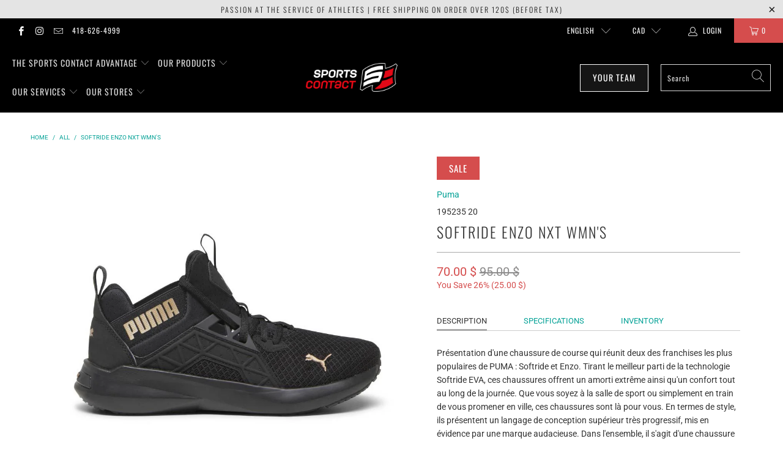

--- FILE ---
content_type: text/html; charset=utf-8
request_url: https://www.sportscontact.ca/products/softride-enzo-nxt-wmns
body_size: 36767
content:


 <!DOCTYPE html>
<html lang="en"> <head> <meta name="facebook-domain-verification" content="ee3s2mu7j0bkvm9f5m6cafr3naxd6w" /> <meta charset="utf-8"> <meta http-equiv="cleartype" content="on"> <meta name="robots" content="index,follow"> <!-- Mobile Specific Metas --> <meta name="HandheldFriendly" content="True"> <meta name="MobileOptimized" content="320"> <meta name="viewport" content="width=device-width,initial-scale=1"> <meta name="theme-color" content="#ffffff"> <title>
      Softride enzo nxt wmn&#39;s - Sports Contact</title> <link rel="preconnect dns-prefetch" href="https://fonts.shopifycdn.com" /> <link rel="preconnect dns-prefetch" href="https://cdn.shopify.com" /> <link rel="preconnect dns-prefetch" href="https://v.shopify.com" /> <link rel="preconnect dns-prefetch" href="https://cdn.shopifycloud.com" /> <link rel="stylesheet" href="https://cdnjs.cloudflare.com/ajax/libs/fancybox/3.5.6/jquery.fancybox.css"> <!-- Stylesheets for Turbo "6.0.5" --> <link href="//www.sportscontact.ca/cdn/shop/t/9/assets/styles.scss.css?v=5114325841776663731762539360" rel="stylesheet" type="text/css" media="all" /> <script>
      window.lazySizesConfig = window.lazySizesConfig || {};

      lazySizesConfig.expand = 300;
      lazySizesConfig.loadHidden = false;

      /*! lazysizes - v4.1.4 */
      !function(a,b){var c=b(a,a.document);a.lazySizes=c,"object"==typeof module&&module.exports&&(module.exports=c)}(window,function(a,b){"use strict";if(b.getElementsByClassName){var c,d,e=b.documentElement,f=a.Date,g=a.HTMLPictureElement,h="addEventListener",i="getAttribute",j=a[h],k=a.setTimeout,l=a.requestAnimationFrame||k,m=a.requestIdleCallback,n=/^picture$/i,o=["load","error","lazyincluded","_lazyloaded"],p={},q=Array.prototype.forEach,r=function(a,b){return p[b]||(p[b]=new RegExp("(\\s|^)"+b+"(\\s|$)")),p[b].test(a[i]("class")||"")&&p[b]},s=function(a,b){r(a,b)||a.setAttribute("class",(a[i]("class")||"").trim()+" "+b)},t=function(a,b){var c;(c=r(a,b))&&a.setAttribute("class",(a[i]("class")||"").replace(c," "))},u=function(a,b,c){var d=c?h:"removeEventListener";c&&u(a,b),o.forEach(function(c){a[d](c,b)})},v=function(a,d,e,f,g){var h=b.createEvent("Event");return e||(e={}),e.instance=c,h.initEvent(d,!f,!g),h.detail=e,a.dispatchEvent(h),h},w=function(b,c){var e;!g&&(e=a.picturefill||d.pf)?(c&&c.src&&!b[i]("srcset")&&b.setAttribute("srcset",c.src),e({reevaluate:!0,elements:[b]})):c&&c.src&&(b.src=c.src)},x=function(a,b){return(getComputedStyle(a,null)||{})[b]},y=function(a,b,c){for(c=c||a.offsetWidth;c<d.minSize&&b&&!a._lazysizesWidth;)c=b.offsetWidth,b=b.parentNode;return c},z=function(){var a,c,d=[],e=[],f=d,g=function(){var b=f;for(f=d.length?e:d,a=!0,c=!1;b.length;)b.shift()();a=!1},h=function(d,e){a&&!e?d.apply(this,arguments):(f.push(d),c||(c=!0,(b.hidden?k:l)(g)))};return h._lsFlush=g,h}(),A=function(a,b){return b?function(){z(a)}:function(){var b=this,c=arguments;z(function(){a.apply(b,c)})}},B=function(a){var b,c=0,e=d.throttleDelay,g=d.ricTimeout,h=function(){b=!1,c=f.now(),a()},i=m&&g>49?function(){m(h,{timeout:g}),g!==d.ricTimeout&&(g=d.ricTimeout)}:A(function(){k(h)},!0);return function(a){var d;(a=a===!0)&&(g=33),b||(b=!0,d=e-(f.now()-c),0>d&&(d=0),a||9>d?i():k(i,d))}},C=function(a){var b,c,d=99,e=function(){b=null,a()},g=function(){var a=f.now()-c;d>a?k(g,d-a):(m||e)(e)};return function(){c=f.now(),b||(b=k(g,d))}};!function(){var b,c={lazyClass:"lazyload",loadedClass:"lazyloaded",loadingClass:"lazyloading",preloadClass:"lazypreload",errorClass:"lazyerror",autosizesClass:"lazyautosizes",srcAttr:"data-src",srcsetAttr:"data-srcset",sizesAttr:"data-sizes",minSize:40,customMedia:{},init:!0,expFactor:1.5,hFac:.8,loadMode:2,loadHidden:!0,ricTimeout:0,throttleDelay:125};d=a.lazySizesConfig||a.lazysizesConfig||{};for(b in c)b in d||(d[b]=c[b]);a.lazySizesConfig=d,k(function(){d.init&&F()})}();var D=function(){var g,l,m,o,p,y,D,F,G,H,I,J,K,L,M=/^img$/i,N=/^iframe$/i,O="onscroll"in a&&!/(gle|ing)bot/.test(navigator.userAgent),P=0,Q=0,R=0,S=-1,T=function(a){R--,a&&a.target&&u(a.target,T),(!a||0>R||!a.target)&&(R=0)},U=function(a,c){var d,f=a,g="hidden"==x(b.body,"visibility")||"hidden"!=x(a.parentNode,"visibility")&&"hidden"!=x(a,"visibility");for(F-=c,I+=c,G-=c,H+=c;g&&(f=f.offsetParent)&&f!=b.body&&f!=e;)g=(x(f,"opacity")||1)>0,g&&"visible"!=x(f,"overflow")&&(d=f.getBoundingClientRect(),g=H>d.left&&G<d.right&&I>d.top-1&&F<d.bottom+1);return g},V=function(){var a,f,h,j,k,m,n,p,q,r=c.elements;if((o=d.loadMode)&&8>R&&(a=r.length)){f=0,S++,null==K&&("expand"in d||(d.expand=e.clientHeight>500&&e.clientWidth>500?500:370),J=d.expand,K=J*d.expFactor),K>Q&&1>R&&S>2&&o>2&&!b.hidden?(Q=K,S=0):Q=o>1&&S>1&&6>R?J:P;for(;a>f;f++)if(r[f]&&!r[f]._lazyRace)if(O)if((p=r[f][i]("data-expand"))&&(m=1*p)||(m=Q),q!==m&&(y=innerWidth+m*L,D=innerHeight+m,n=-1*m,q=m),h=r[f].getBoundingClientRect(),(I=h.bottom)>=n&&(F=h.top)<=D&&(H=h.right)>=n*L&&(G=h.left)<=y&&(I||H||G||F)&&(d.loadHidden||"hidden"!=x(r[f],"visibility"))&&(l&&3>R&&!p&&(3>o||4>S)||U(r[f],m))){if(ba(r[f]),k=!0,R>9)break}else!k&&l&&!j&&4>R&&4>S&&o>2&&(g[0]||d.preloadAfterLoad)&&(g[0]||!p&&(I||H||G||F||"auto"!=r[f][i](d.sizesAttr)))&&(j=g[0]||r[f]);else ba(r[f]);j&&!k&&ba(j)}},W=B(V),X=function(a){s(a.target,d.loadedClass),t(a.target,d.loadingClass),u(a.target,Z),v(a.target,"lazyloaded")},Y=A(X),Z=function(a){Y({target:a.target})},$=function(a,b){try{a.contentWindow.location.replace(b)}catch(c){a.src=b}},_=function(a){var b,c=a[i](d.srcsetAttr);(b=d.customMedia[a[i]("data-media")||a[i]("media")])&&a.setAttribute("media",b),c&&a.setAttribute("srcset",c)},aa=A(function(a,b,c,e,f){var g,h,j,l,o,p;(o=v(a,"lazybeforeunveil",b)).defaultPrevented||(e&&(c?s(a,d.autosizesClass):a.setAttribute("sizes",e)),h=a[i](d.srcsetAttr),g=a[i](d.srcAttr),f&&(j=a.parentNode,l=j&&n.test(j.nodeName||"")),p=b.firesLoad||"src"in a&&(h||g||l),o={target:a},p&&(u(a,T,!0),clearTimeout(m),m=k(T,2500),s(a,d.loadingClass),u(a,Z,!0)),l&&q.call(j.getElementsByTagName("source"),_),h?a.setAttribute("srcset",h):g&&!l&&(N.test(a.nodeName)?$(a,g):a.src=g),f&&(h||l)&&w(a,{src:g})),a._lazyRace&&delete a._lazyRace,t(a,d.lazyClass),z(function(){(!p||a.complete&&a.naturalWidth>1)&&(p?T(o):R--,X(o))},!0)}),ba=function(a){var b,c=M.test(a.nodeName),e=c&&(a[i](d.sizesAttr)||a[i]("sizes")),f="auto"==e;(!f&&l||!c||!a[i]("src")&&!a.srcset||a.complete||r(a,d.errorClass)||!r(a,d.lazyClass))&&(b=v(a,"lazyunveilread").detail,f&&E.updateElem(a,!0,a.offsetWidth),a._lazyRace=!0,R++,aa(a,b,f,e,c))},ca=function(){if(!l){if(f.now()-p<999)return void k(ca,999);var a=C(function(){d.loadMode=3,W()});l=!0,d.loadMode=3,W(),j("scroll",function(){3==d.loadMode&&(d.loadMode=2),a()},!0)}};return{_:function(){p=f.now(),c.elements=b.getElementsByClassName(d.lazyClass),g=b.getElementsByClassName(d.lazyClass+" "+d.preloadClass),L=d.hFac,j("scroll",W,!0),j("resize",W,!0),a.MutationObserver?new MutationObserver(W).observe(e,{childList:!0,subtree:!0,attributes:!0}):(e[h]("DOMNodeInserted",W,!0),e[h]("DOMAttrModified",W,!0),setInterval(W,999)),j("hashchange",W,!0),["focus","mouseover","click","load","transitionend","animationend","webkitAnimationEnd"].forEach(function(a){b[h](a,W,!0)}),/d$|^c/.test(b.readyState)?ca():(j("load",ca),b[h]("DOMContentLoaded",W),k(ca,2e4)),c.elements.length?(V(),z._lsFlush()):W()},checkElems:W,unveil:ba}}(),E=function(){var a,c=A(function(a,b,c,d){var e,f,g;if(a._lazysizesWidth=d,d+="px",a.setAttribute("sizes",d),n.test(b.nodeName||""))for(e=b.getElementsByTagName("source"),f=0,g=e.length;g>f;f++)e[f].setAttribute("sizes",d);c.detail.dataAttr||w(a,c.detail)}),e=function(a,b,d){var e,f=a.parentNode;f&&(d=y(a,f,d),e=v(a,"lazybeforesizes",{width:d,dataAttr:!!b}),e.defaultPrevented||(d=e.detail.width,d&&d!==a._lazysizesWidth&&c(a,f,e,d)))},f=function(){var b,c=a.length;if(c)for(b=0;c>b;b++)e(a[b])},g=C(f);return{_:function(){a=b.getElementsByClassName(d.autosizesClass),j("resize",g)},checkElems:g,updateElem:e}}(),F=function(){F.i||(F.i=!0,E._(),D._())};return c={cfg:d,autoSizer:E,loader:D,init:F,uP:w,aC:s,rC:t,hC:r,fire:v,gW:y,rAF:z}}});

      /*! lazysizes - v4.1.4 */
      !function(a,b){var c=function(){b(a.lazySizes),a.removeEventListener("lazyunveilread",c,!0)};b=b.bind(null,a,a.document),"object"==typeof module&&module.exports?b(require("lazysizes")):a.lazySizes?c():a.addEventListener("lazyunveilread",c,!0)}(window,function(a,b,c){"use strict";function d(){this.ratioElems=b.getElementsByClassName("lazyaspectratio"),this._setupEvents(),this.processImages()}if(a.addEventListener){var e,f,g,h=Array.prototype.forEach,i=/^picture$/i,j="data-aspectratio",k="img["+j+"]",l=function(b){return a.matchMedia?(l=function(a){return!a||(matchMedia(a)||{}).matches})(b):a.Modernizr&&Modernizr.mq?!b||Modernizr.mq(b):!b},m=c.aC,n=c.rC,o=c.cfg;d.prototype={_setupEvents:function(){var a=this,c=function(b){b.naturalWidth<36?a.addAspectRatio(b,!0):a.removeAspectRatio(b,!0)},d=function(){a.processImages()};b.addEventListener("load",function(a){a.target.getAttribute&&a.target.getAttribute(j)&&c(a.target)},!0),addEventListener("resize",function(){var b,d=function(){h.call(a.ratioElems,c)};return function(){clearTimeout(b),b=setTimeout(d,99)}}()),b.addEventListener("DOMContentLoaded",d),addEventListener("load",d)},processImages:function(a){var c,d;a||(a=b),c="length"in a&&!a.nodeName?a:a.querySelectorAll(k);for(d=0;d<c.length;d++)c[d].naturalWidth>36?this.removeAspectRatio(c[d]):this.addAspectRatio(c[d])},getSelectedRatio:function(a){var b,c,d,e,f,g=a.parentNode;if(g&&i.test(g.nodeName||""))for(d=g.getElementsByTagName("source"),b=0,c=d.length;c>b;b++)if(e=d[b].getAttribute("data-media")||d[b].getAttribute("media"),o.customMedia[e]&&(e=o.customMedia[e]),l(e)){f=d[b].getAttribute(j);break}return f||a.getAttribute(j)||""},parseRatio:function(){var a=/^\s*([+\d\.]+)(\s*[\/x]\s*([+\d\.]+))?\s*$/,b={};return function(c){var d;return!b[c]&&(d=c.match(a))&&(d[3]?b[c]=d[1]/d[3]:b[c]=1*d[1]),b[c]}}(),addAspectRatio:function(b,c){var d,e=b.offsetWidth,f=b.offsetHeight;return c||m(b,"lazyaspectratio"),36>e&&0>=f?void((e||f&&a.console)&&console.log("Define width or height of image, so we can calculate the other dimension")):(d=this.getSelectedRatio(b),d=this.parseRatio(d),void(d&&(e?b.style.height=e/d+"px":b.style.width=f*d+"px")))},removeAspectRatio:function(a){n(a,"lazyaspectratio"),a.style.height="",a.style.width="",a.removeAttribute(j)}},f=function(){g=a.jQuery||a.Zepto||a.shoestring||a.$,g&&g.fn&&!g.fn.imageRatio&&g.fn.filter&&g.fn.add&&g.fn.find?g.fn.imageRatio=function(){return e.processImages(this.find(k).add(this.filter(k))),this}:g=!1},f(),setTimeout(f),e=new d,a.imageRatio=e,"object"==typeof module&&module.exports?module.exports=e:"function"==typeof define&&define.amd&&define(e)}});

        /*! lazysizes - v4.1.5 */
        !function(a,b){var c=function(){b(a.lazySizes),a.removeEventListener("lazyunveilread",c,!0)};b=b.bind(null,a,a.document),"object"==typeof module&&module.exports?b(require("lazysizes")):a.lazySizes?c():a.addEventListener("lazyunveilread",c,!0)}(window,function(a,b,c){"use strict";if(a.addEventListener){var d=/\s+/g,e=/\s*\|\s+|\s+\|\s*/g,f=/^(.+?)(?:\s+\[\s*(.+?)\s*\])(?:\s+\[\s*(.+?)\s*\])?$/,g=/^\s*\(*\s*type\s*:\s*(.+?)\s*\)*\s*$/,h=/\(|\)|'/,i={contain:1,cover:1},j=function(a){var b=c.gW(a,a.parentNode);return(!a._lazysizesWidth||b>a._lazysizesWidth)&&(a._lazysizesWidth=b),a._lazysizesWidth},k=function(a){var b;return b=(getComputedStyle(a)||{getPropertyValue:function(){}}).getPropertyValue("background-size"),!i[b]&&i[a.style.backgroundSize]&&(b=a.style.backgroundSize),b},l=function(a,b){if(b){var c=b.match(g);c&&c[1]?a.setAttribute("type",c[1]):a.setAttribute("media",lazySizesConfig.customMedia[b]||b)}},m=function(a,c,g){var h=b.createElement("picture"),i=c.getAttribute(lazySizesConfig.sizesAttr),j=c.getAttribute("data-ratio"),k=c.getAttribute("data-optimumx");c._lazybgset&&c._lazybgset.parentNode==c&&c.removeChild(c._lazybgset),Object.defineProperty(g,"_lazybgset",{value:c,writable:!0}),Object.defineProperty(c,"_lazybgset",{value:h,writable:!0}),a=a.replace(d," ").split(e),h.style.display="none",g.className=lazySizesConfig.lazyClass,1!=a.length||i||(i="auto"),a.forEach(function(a){var c,d=b.createElement("source");i&&"auto"!=i&&d.setAttribute("sizes",i),(c=a.match(f))?(d.setAttribute(lazySizesConfig.srcsetAttr,c[1]),l(d,c[2]),l(d,c[3])):d.setAttribute(lazySizesConfig.srcsetAttr,a),h.appendChild(d)}),i&&(g.setAttribute(lazySizesConfig.sizesAttr,i),c.removeAttribute(lazySizesConfig.sizesAttr),c.removeAttribute("sizes")),k&&g.setAttribute("data-optimumx",k),j&&g.setAttribute("data-ratio",j),h.appendChild(g),c.appendChild(h)},n=function(a){if(a.target._lazybgset){var b=a.target,d=b._lazybgset,e=b.currentSrc||b.src;if(e){var f=c.fire(d,"bgsetproxy",{src:e,useSrc:h.test(e)?JSON.stringify(e):e});f.defaultPrevented||(d.style.backgroundImage="url("+f.detail.useSrc+")")}b._lazybgsetLoading&&(c.fire(d,"_lazyloaded",{},!1,!0),delete b._lazybgsetLoading)}};addEventListener("lazybeforeunveil",function(a){var d,e,f;!a.defaultPrevented&&(d=a.target.getAttribute("data-bgset"))&&(f=a.target,e=b.createElement("img"),e.alt="",e._lazybgsetLoading=!0,a.detail.firesLoad=!0,m(d,f,e),setTimeout(function(){c.loader.unveil(e),c.rAF(function(){c.fire(e,"_lazyloaded",{},!0,!0),e.complete&&n({target:e})})}))}),b.addEventListener("load",n,!0),a.addEventListener("lazybeforesizes",function(a){if(a.detail.instance==c&&a.target._lazybgset&&a.detail.dataAttr){var b=a.target._lazybgset,d=k(b);i[d]&&(a.target._lazysizesParentFit=d,c.rAF(function(){a.target.setAttribute("data-parent-fit",d),a.target._lazysizesParentFit&&delete a.target._lazysizesParentFit}))}},!0),b.documentElement.addEventListener("lazybeforesizes",function(a){!a.defaultPrevented&&a.target._lazybgset&&a.detail.instance==c&&(a.detail.width=j(a.target._lazybgset))})}});</script> <meta name="description" content="Présentation d&#39;une chaussure de course qui réunit deux des franchises les plus populaires de PUMA : Softride et Enzo. Tirant le meilleur parti de la technologie Softride EVA, ces chaussures offrent un amorti extrême ainsi qu&#39;un confort tout au long de la journée. Que vous soyez à la salle de sport ou simplement en trai" /> <link rel="shortcut icon" type="image/x-icon" href="//www.sportscontact.ca/cdn/shop/files/Icone_SC_copie_180x180.png?v=1613767037"> <link rel="apple-touch-icon" href="//www.sportscontact.ca/cdn/shop/files/Icone_SC_copie_180x180.png?v=1613767037"/> <link rel="apple-touch-icon" sizes="57x57" href="//www.sportscontact.ca/cdn/shop/files/Icone_SC_copie_57x57.png?v=1613767037"/> <link rel="apple-touch-icon" sizes="60x60" href="//www.sportscontact.ca/cdn/shop/files/Icone_SC_copie_60x60.png?v=1613767037"/> <link rel="apple-touch-icon" sizes="72x72" href="//www.sportscontact.ca/cdn/shop/files/Icone_SC_copie_72x72.png?v=1613767037"/> <link rel="apple-touch-icon" sizes="76x76" href="//www.sportscontact.ca/cdn/shop/files/Icone_SC_copie_76x76.png?v=1613767037"/> <link rel="apple-touch-icon" sizes="114x114" href="//www.sportscontact.ca/cdn/shop/files/Icone_SC_copie_114x114.png?v=1613767037"/> <link rel="apple-touch-icon" sizes="180x180" href="//www.sportscontact.ca/cdn/shop/files/Icone_SC_copie_180x180.png?v=1613767037"/> <link rel="apple-touch-icon" sizes="228x228" href="//www.sportscontact.ca/cdn/shop/files/Icone_SC_copie_228x228.png?v=1613767037"/> <link rel="canonical" href="https://www.sportscontact.ca/products/softride-enzo-nxt-wmns" /> <script>window.performance && window.performance.mark && window.performance.mark('shopify.content_for_header.start');</script><meta name="google-site-verification" content="xtzJ0vAlnunabWC3RNeswFJEg6Y_s6pWZae1Ge-ygqo">
<meta name="facebook-domain-verification" content="cdp8p7kcqa1h1pz4l89q3k50fg3wak">
<meta id="shopify-digital-wallet" name="shopify-digital-wallet" content="/32927678597/digital_wallets/dialog">
<meta name="shopify-checkout-api-token" content="b9873bc82a5d1d6333b6ea14a36d4a18">
<meta id="in-context-paypal-metadata" data-shop-id="32927678597" data-venmo-supported="false" data-environment="production" data-locale="en_US" data-paypal-v4="true" data-currency="CAD">
<link rel="alternate" hreflang="x-default" href="https://www.sportscontact.ca/products/softride-enzo-nxt-wmns">
<link rel="alternate" hreflang="en" href="https://www.sportscontact.ca/products/softride-enzo-nxt-wmns">
<link rel="alternate" hreflang="fr" href="https://www.sportscontact.ca/fr/products/softride-enzo-nxt-wmns">
<link rel="alternate" type="application/json+oembed" href="https://www.sportscontact.ca/products/softride-enzo-nxt-wmns.oembed">
<script async="async" src="/checkouts/internal/preloads.js?locale=en-CA"></script>
<link rel="preconnect" href="https://shop.app" crossorigin="anonymous">
<script async="async" src="https://shop.app/checkouts/internal/preloads.js?locale=en-CA&shop_id=32927678597" crossorigin="anonymous"></script>
<script id="apple-pay-shop-capabilities" type="application/json">{"shopId":32927678597,"countryCode":"CA","currencyCode":"CAD","merchantCapabilities":["supports3DS"],"merchantId":"gid:\/\/shopify\/Shop\/32927678597","merchantName":"Sports Contact","requiredBillingContactFields":["postalAddress","email","phone"],"requiredShippingContactFields":["postalAddress","email","phone"],"shippingType":"shipping","supportedNetworks":["visa","masterCard","interac"],"total":{"type":"pending","label":"Sports Contact","amount":"1.00"},"shopifyPaymentsEnabled":true,"supportsSubscriptions":true}</script>
<script id="shopify-features" type="application/json">{"accessToken":"b9873bc82a5d1d6333b6ea14a36d4a18","betas":["rich-media-storefront-analytics"],"domain":"www.sportscontact.ca","predictiveSearch":true,"shopId":32927678597,"locale":"en"}</script>
<script>var Shopify = Shopify || {};
Shopify.shop = "sportscontactshop.myshopify.com";
Shopify.locale = "en";
Shopify.currency = {"active":"CAD","rate":"1.0"};
Shopify.country = "CA";
Shopify.theme = {"name":"DEV Turbo Portland - LICENSED - Nouveau Synchro","id":126247403653,"schema_name":"Turbo","schema_version":"6.0.5","theme_store_id":null,"role":"main"};
Shopify.theme.handle = "null";
Shopify.theme.style = {"id":null,"handle":null};
Shopify.cdnHost = "www.sportscontact.ca/cdn";
Shopify.routes = Shopify.routes || {};
Shopify.routes.root = "/";</script>
<script type="module">!function(o){(o.Shopify=o.Shopify||{}).modules=!0}(window);</script>
<script>!function(o){function n(){var o=[];function n(){o.push(Array.prototype.slice.apply(arguments))}return n.q=o,n}var t=o.Shopify=o.Shopify||{};t.loadFeatures=n(),t.autoloadFeatures=n()}(window);</script>
<script>
  window.ShopifyPay = window.ShopifyPay || {};
  window.ShopifyPay.apiHost = "shop.app\/pay";
  window.ShopifyPay.redirectState = null;
</script>
<script id="shop-js-analytics" type="application/json">{"pageType":"product"}</script>
<script defer="defer" async type="module" src="//www.sportscontact.ca/cdn/shopifycloud/shop-js/modules/v2/client.init-shop-cart-sync_BT-GjEfc.en.esm.js"></script>
<script defer="defer" async type="module" src="//www.sportscontact.ca/cdn/shopifycloud/shop-js/modules/v2/chunk.common_D58fp_Oc.esm.js"></script>
<script defer="defer" async type="module" src="//www.sportscontact.ca/cdn/shopifycloud/shop-js/modules/v2/chunk.modal_xMitdFEc.esm.js"></script>
<script type="module">
  await import("//www.sportscontact.ca/cdn/shopifycloud/shop-js/modules/v2/client.init-shop-cart-sync_BT-GjEfc.en.esm.js");
await import("//www.sportscontact.ca/cdn/shopifycloud/shop-js/modules/v2/chunk.common_D58fp_Oc.esm.js");
await import("//www.sportscontact.ca/cdn/shopifycloud/shop-js/modules/v2/chunk.modal_xMitdFEc.esm.js");

  window.Shopify.SignInWithShop?.initShopCartSync?.({"fedCMEnabled":true,"windoidEnabled":true});

</script>
<script>
  window.Shopify = window.Shopify || {};
  if (!window.Shopify.featureAssets) window.Shopify.featureAssets = {};
  window.Shopify.featureAssets['shop-js'] = {"shop-cart-sync":["modules/v2/client.shop-cart-sync_DZOKe7Ll.en.esm.js","modules/v2/chunk.common_D58fp_Oc.esm.js","modules/v2/chunk.modal_xMitdFEc.esm.js"],"init-fed-cm":["modules/v2/client.init-fed-cm_B6oLuCjv.en.esm.js","modules/v2/chunk.common_D58fp_Oc.esm.js","modules/v2/chunk.modal_xMitdFEc.esm.js"],"shop-cash-offers":["modules/v2/client.shop-cash-offers_D2sdYoxE.en.esm.js","modules/v2/chunk.common_D58fp_Oc.esm.js","modules/v2/chunk.modal_xMitdFEc.esm.js"],"shop-login-button":["modules/v2/client.shop-login-button_QeVjl5Y3.en.esm.js","modules/v2/chunk.common_D58fp_Oc.esm.js","modules/v2/chunk.modal_xMitdFEc.esm.js"],"pay-button":["modules/v2/client.pay-button_DXTOsIq6.en.esm.js","modules/v2/chunk.common_D58fp_Oc.esm.js","modules/v2/chunk.modal_xMitdFEc.esm.js"],"shop-button":["modules/v2/client.shop-button_DQZHx9pm.en.esm.js","modules/v2/chunk.common_D58fp_Oc.esm.js","modules/v2/chunk.modal_xMitdFEc.esm.js"],"avatar":["modules/v2/client.avatar_BTnouDA3.en.esm.js"],"init-windoid":["modules/v2/client.init-windoid_CR1B-cfM.en.esm.js","modules/v2/chunk.common_D58fp_Oc.esm.js","modules/v2/chunk.modal_xMitdFEc.esm.js"],"init-shop-for-new-customer-accounts":["modules/v2/client.init-shop-for-new-customer-accounts_C_vY_xzh.en.esm.js","modules/v2/client.shop-login-button_QeVjl5Y3.en.esm.js","modules/v2/chunk.common_D58fp_Oc.esm.js","modules/v2/chunk.modal_xMitdFEc.esm.js"],"init-shop-email-lookup-coordinator":["modules/v2/client.init-shop-email-lookup-coordinator_BI7n9ZSv.en.esm.js","modules/v2/chunk.common_D58fp_Oc.esm.js","modules/v2/chunk.modal_xMitdFEc.esm.js"],"init-shop-cart-sync":["modules/v2/client.init-shop-cart-sync_BT-GjEfc.en.esm.js","modules/v2/chunk.common_D58fp_Oc.esm.js","modules/v2/chunk.modal_xMitdFEc.esm.js"],"shop-toast-manager":["modules/v2/client.shop-toast-manager_DiYdP3xc.en.esm.js","modules/v2/chunk.common_D58fp_Oc.esm.js","modules/v2/chunk.modal_xMitdFEc.esm.js"],"init-customer-accounts":["modules/v2/client.init-customer-accounts_D9ZNqS-Q.en.esm.js","modules/v2/client.shop-login-button_QeVjl5Y3.en.esm.js","modules/v2/chunk.common_D58fp_Oc.esm.js","modules/v2/chunk.modal_xMitdFEc.esm.js"],"init-customer-accounts-sign-up":["modules/v2/client.init-customer-accounts-sign-up_iGw4briv.en.esm.js","modules/v2/client.shop-login-button_QeVjl5Y3.en.esm.js","modules/v2/chunk.common_D58fp_Oc.esm.js","modules/v2/chunk.modal_xMitdFEc.esm.js"],"shop-follow-button":["modules/v2/client.shop-follow-button_CqMgW2wH.en.esm.js","modules/v2/chunk.common_D58fp_Oc.esm.js","modules/v2/chunk.modal_xMitdFEc.esm.js"],"checkout-modal":["modules/v2/client.checkout-modal_xHeaAweL.en.esm.js","modules/v2/chunk.common_D58fp_Oc.esm.js","modules/v2/chunk.modal_xMitdFEc.esm.js"],"shop-login":["modules/v2/client.shop-login_D91U-Q7h.en.esm.js","modules/v2/chunk.common_D58fp_Oc.esm.js","modules/v2/chunk.modal_xMitdFEc.esm.js"],"lead-capture":["modules/v2/client.lead-capture_BJmE1dJe.en.esm.js","modules/v2/chunk.common_D58fp_Oc.esm.js","modules/v2/chunk.modal_xMitdFEc.esm.js"],"payment-terms":["modules/v2/client.payment-terms_Ci9AEqFq.en.esm.js","modules/v2/chunk.common_D58fp_Oc.esm.js","modules/v2/chunk.modal_xMitdFEc.esm.js"]};
</script>
<script>(function() {
  var isLoaded = false;
  function asyncLoad() {
    if (isLoaded) return;
    isLoaded = true;
    var urls = ["https:\/\/portal.zakeke.com\/Scripts\/integration\/shopify\/product.js?shop=sportscontactshop.myshopify.com","https:\/\/chimpstatic.com\/mcjs-connected\/js\/users\/812d5b216ecd39e9c88ae12de\/fde995b891eeb0bceda884761.js?shop=sportscontactshop.myshopify.com","\/\/cdn.shopify.com\/s\/files\/1\/0257\/0108\/9360\/t\/85\/assets\/usf-license.js?shop=sportscontactshop.myshopify.com","https:\/\/cdn.shopify.com\/s\/files\/1\/0248\/8772\/2031\/files\/transl8-loader_v2.1.9.js?v=1676318047\u0026shop=sportscontactshop.myshopify.com"];
    for (var i = 0; i <urls.length; i++) {
      var s = document.createElement('script');
      s.type = 'text/javascript';
      s.async = true;
      s.src = urls[i];
      var x = document.getElementsByTagName('script')[0];
      x.parentNode.insertBefore(s, x);
    }
  };
  if(window.attachEvent) {
    window.attachEvent('onload', asyncLoad);
  } else {
    window.addEventListener('load', asyncLoad, false);
  }
})();</script>
<script id="__st">var __st={"a":32927678597,"offset":-18000,"reqid":"cd06ad78-8e15-4430-87fe-92a0dbc12167-1769186566","pageurl":"www.sportscontact.ca\/products\/softride-enzo-nxt-wmns","u":"86e312a8607a","p":"product","rtyp":"product","rid":6839520854149};</script>
<script>window.ShopifyPaypalV4VisibilityTracking = true;</script>
<script id="captcha-bootstrap">!function(){'use strict';const t='contact',e='account',n='new_comment',o=[[t,t],['blogs',n],['comments',n],[t,'customer']],c=[[e,'customer_login'],[e,'guest_login'],[e,'recover_customer_password'],[e,'create_customer']],r=t=>t.map((([t,e])=>`form[action*='/${t}']:not([data-nocaptcha='true']) input[name='form_type'][value='${e}']`)).join(','),a=t=>()=>t?[...document.querySelectorAll(t)].map((t=>t.form)):[];function s(){const t=[...o],e=r(t);return a(e)}const i='password',u='form_key',d=['recaptcha-v3-token','g-recaptcha-response','h-captcha-response',i],f=()=>{try{return window.sessionStorage}catch{return}},m='__shopify_v',_=t=>t.elements[u];function p(t,e,n=!1){try{const o=window.sessionStorage,c=JSON.parse(o.getItem(e)),{data:r}=function(t){const{data:e,action:n}=t;return t[m]||n?{data:e,action:n}:{data:t,action:n}}(c);for(const[e,n]of Object.entries(r))t.elements[e]&&(t.elements[e].value=n);n&&o.removeItem(e)}catch(o){console.error('form repopulation failed',{error:o})}}const l='form_type',E='cptcha';function T(t){t.dataset[E]=!0}const w=window,h=w.document,L='Shopify',v='ce_forms',y='captcha';let A=!1;((t,e)=>{const n=(g='f06e6c50-85a8-45c8-87d0-21a2b65856fe',I='https://cdn.shopify.com/shopifycloud/storefront-forms-hcaptcha/ce_storefront_forms_captcha_hcaptcha.v1.5.2.iife.js',D={infoText:'Protected by hCaptcha',privacyText:'Privacy',termsText:'Terms'},(t,e,n)=>{const o=w[L][v],c=o.bindForm;if(c)return c(t,g,e,D).then(n);var r;o.q.push([[t,g,e,D],n]),r=I,A||(h.body.append(Object.assign(h.createElement('script'),{id:'captcha-provider',async:!0,src:r})),A=!0)});var g,I,D;w[L]=w[L]||{},w[L][v]=w[L][v]||{},w[L][v].q=[],w[L][y]=w[L][y]||{},w[L][y].protect=function(t,e){n(t,void 0,e),T(t)},Object.freeze(w[L][y]),function(t,e,n,w,h,L){const[v,y,A,g]=function(t,e,n){const i=e?o:[],u=t?c:[],d=[...i,...u],f=r(d),m=r(i),_=r(d.filter((([t,e])=>n.includes(e))));return[a(f),a(m),a(_),s()]}(w,h,L),I=t=>{const e=t.target;return e instanceof HTMLFormElement?e:e&&e.form},D=t=>v().includes(t);t.addEventListener('submit',(t=>{const e=I(t);if(!e)return;const n=D(e)&&!e.dataset.hcaptchaBound&&!e.dataset.recaptchaBound,o=_(e),c=g().includes(e)&&(!o||!o.value);(n||c)&&t.preventDefault(),c&&!n&&(function(t){try{if(!f())return;!function(t){const e=f();if(!e)return;const n=_(t);if(!n)return;const o=n.value;o&&e.removeItem(o)}(t);const e=Array.from(Array(32),(()=>Math.random().toString(36)[2])).join('');!function(t,e){_(t)||t.append(Object.assign(document.createElement('input'),{type:'hidden',name:u})),t.elements[u].value=e}(t,e),function(t,e){const n=f();if(!n)return;const o=[...t.querySelectorAll(`input[type='${i}']`)].map((({name:t})=>t)),c=[...d,...o],r={};for(const[a,s]of new FormData(t).entries())c.includes(a)||(r[a]=s);n.setItem(e,JSON.stringify({[m]:1,action:t.action,data:r}))}(t,e)}catch(e){console.error('failed to persist form',e)}}(e),e.submit())}));const S=(t,e)=>{t&&!t.dataset[E]&&(n(t,e.some((e=>e===t))),T(t))};for(const o of['focusin','change'])t.addEventListener(o,(t=>{const e=I(t);D(e)&&S(e,y())}));const B=e.get('form_key'),M=e.get(l),P=B&&M;t.addEventListener('DOMContentLoaded',(()=>{const t=y();if(P)for(const e of t)e.elements[l].value===M&&p(e,B);[...new Set([...A(),...v().filter((t=>'true'===t.dataset.shopifyCaptcha))])].forEach((e=>S(e,t)))}))}(h,new URLSearchParams(w.location.search),n,t,e,['guest_login'])})(!0,!0)}();</script>
<script integrity="sha256-4kQ18oKyAcykRKYeNunJcIwy7WH5gtpwJnB7kiuLZ1E=" data-source-attribution="shopify.loadfeatures" defer="defer" src="//www.sportscontact.ca/cdn/shopifycloud/storefront/assets/storefront/load_feature-a0a9edcb.js" crossorigin="anonymous"></script>
<script crossorigin="anonymous" defer="defer" src="//www.sportscontact.ca/cdn/shopifycloud/storefront/assets/shopify_pay/storefront-65b4c6d7.js?v=20250812"></script>
<script data-source-attribution="shopify.dynamic_checkout.dynamic.init">var Shopify=Shopify||{};Shopify.PaymentButton=Shopify.PaymentButton||{isStorefrontPortableWallets:!0,init:function(){window.Shopify.PaymentButton.init=function(){};var t=document.createElement("script");t.src="https://www.sportscontact.ca/cdn/shopifycloud/portable-wallets/latest/portable-wallets.en.js",t.type="module",document.head.appendChild(t)}};
</script>
<script data-source-attribution="shopify.dynamic_checkout.buyer_consent">
  function portableWalletsHideBuyerConsent(e){var t=document.getElementById("shopify-buyer-consent"),n=document.getElementById("shopify-subscription-policy-button");t&&n&&(t.classList.add("hidden"),t.setAttribute("aria-hidden","true"),n.removeEventListener("click",e))}function portableWalletsShowBuyerConsent(e){var t=document.getElementById("shopify-buyer-consent"),n=document.getElementById("shopify-subscription-policy-button");t&&n&&(t.classList.remove("hidden"),t.removeAttribute("aria-hidden"),n.addEventListener("click",e))}window.Shopify?.PaymentButton&&(window.Shopify.PaymentButton.hideBuyerConsent=portableWalletsHideBuyerConsent,window.Shopify.PaymentButton.showBuyerConsent=portableWalletsShowBuyerConsent);
</script>
<script data-source-attribution="shopify.dynamic_checkout.cart.bootstrap">document.addEventListener("DOMContentLoaded",(function(){function t(){return document.querySelector("shopify-accelerated-checkout-cart, shopify-accelerated-checkout")}if(t())Shopify.PaymentButton.init();else{new MutationObserver((function(e,n){t()&&(Shopify.PaymentButton.init(),n.disconnect())})).observe(document.body,{childList:!0,subtree:!0})}}));
</script>
<link id="shopify-accelerated-checkout-styles" rel="stylesheet" media="screen" href="https://www.sportscontact.ca/cdn/shopifycloud/portable-wallets/latest/accelerated-checkout-backwards-compat.css" crossorigin="anonymous">
<style id="shopify-accelerated-checkout-cart">
        #shopify-buyer-consent {
  margin-top: 1em;
  display: inline-block;
  width: 100%;
}

#shopify-buyer-consent.hidden {
  display: none;
}

#shopify-subscription-policy-button {
  background: none;
  border: none;
  padding: 0;
  text-decoration: underline;
  font-size: inherit;
  cursor: pointer;
}

#shopify-subscription-policy-button::before {
  box-shadow: none;
}

      </style>

<script>window.performance && window.performance.mark && window.performance.mark('shopify.content_for_header.end');</script>
<script>window._usfTheme={
    id:88369168517,
    name:"Turbo",
    version:"6.0.5",
    vendor:"Out of the Sandbox",
    applied:1,
    assetUrl:"//www.sportscontact.ca/cdn/shop/t/9/assets/usf-boot.js?v=78370271696638858071737037394"
};
window._usfCustomerTags = null;
window.usf = { settings: {"online":1,"version":"1.0.2.4112","shop":"sportscontactshop.myshopify.com","siteId":"dcde6eb5-22dd-4d10-a1c0-7acb33fd4239","resUrl":"//cdn.shopify.com/s/files/1/0257/0108/9360/t/85/assets/","analyticsApiUrl":"https://svc-1000-analytics-usf.hotyon.com/set","searchSvcUrl":"https://svc-1000-usf.hotyon.com/","enabledPlugins":[],"showGotoTop":1,"mobileBreakpoint":767,"decimals":2,"useTrailingZeros":1,"decimalDisplay":".","thousandSeparator":",","currency":"CAD","priceLongFormat":"{0} $ CAD","priceFormat":"{0} $","plugins":{},"revision":86784752,"filters":{"filtersHorzStyle":"default","filtersHorzPosition":"left","filtersMobileStyle":"default"},"instantSearch":{"online":1,"searchBoxSelector":"input[name=q]","numOfSuggestions":6,"numOfProductMatches":6,"numOfCollections":4,"numOfPages":4,"layout":"two-columns","productDisplayType":"list","productColumnPosition":"left","productsPerRow":2,"showPopularProducts":1,"numOfPopularProducts":6,"numOfRecentSearches":5},"search":{"sortFields":["-date","price","","title","-title","date","-discount","-price"],"searchResultsUrl":"/pages/search-results","more":"more","itemsPerPage":28,"imageSizeType":"fixed","imageSize":"600,350","showSearchInputOnSearchPage":1,"showAltImage":1,"showVendor":1,"showSale":1,"showSoldOut":1,"canChangeUrl":1},"collections":{"collectionsPageUrl":"/pages/collections"},"filterNavigation":{"showFilterArea":1,"showProductCount":1},"translation_en":{"search":"Search","latestSearches":"Latest searches","popularSearches":"Popular searches","viewAllResultsFor":"view all results for <span class=\"usf-highlight\">{0}</span>","viewAllResults":"view all results","noMatchesFoundFor":"No matches found for \"<b>{0}</b>\". Please try again with a different term.","productSearchResultWithTermSummary":"<b>{0}</b> results for '<b>{1}</b>'","productSearchResultSummary":"<b>{0}</b> products","productSearchNoResults":"<h2>No matching for '<b>{0}</b>'.</h2><p>But don't give up – check the filters, spelling or try less specific search terms.</p>","productSearchNoResultsEmptyTerm":"<h2>No results found.</h2><p>But don't give up – check the filters or try less specific terms.</p>","clearAll":"Clear all","clear":"Clear","clearAllFilters":"Clear all filters","clearFiltersBy":"Clear filters by {0}","filterBy":"Filter by {0}","sort":"Sort","sortBy_r":"Relevance","sortBy_title":"Title: A-Z","sortBy_-title":"Title: Z-A","sortBy_date":"Date: Old to New","sortBy_-date":"Date: New to Old","sortBy_price":"Price: Low to High","sortBy_-price":"Price: High to Low","sortBy_percentSale":"Percent sales: Low to High","sortBy_-percentSale":"Percent sales: High to Low","sortBy_-discount":"Discount: High to Low","sortBy_bestselling":"Best selling","sortBy_-available":"Inventory: High to Low","sortBy_producttype":"Product Type: A-Z","sortBy_-producttype":"Product Type: Z-A","sortBy_random":"Random","filters":"Filters","filterOptions":"Filter options","clearFilterOptions":"Clear all filter options","youHaveViewed":"You've viewed {0} of {1} products","loadMore":"Load more","loadPrev":"Load previous","productMatches":"Product matches","trending":"Trending","didYouMean":"Sorry, nothing found for '<b>{0}</b>'.<br>Did you mean '<b>{1}</b>'?","searchSuggestions":"Search suggestions","popularSearch":"Popular search","quantity":"Quantity","selectedVariantNotAvailable":"The selected variant is not available.","addToCart":"Add to cart","seeFullDetails":"See full details","chooseOptions":"Choose options","quickView":"Quick view","sale":"Rabais","save":"Save","soldOut":"Sold out","viewItems":"View items","more":"More","all":"All","prevPage":"Previous page","gotoPage":"Go to page {0}","nextPage":"Next page","from":"From","collections":"Collections","pages":"Pages","sortBy_":"Relevance","sortBy_option:Colour":"Colour: A-Z","sortBy_-option:Colour":"Colour: Z-A","sortBy_option:Size":"Size: A-Z","sortBy_-option:Size":"Size: Z-A","sortBy_option:Title":"Title: A-Z","sortBy_-option:Title":"Title: Z-A","sortBy_varMetafield:MyNamespace.MyKey1":"MyNamespace.MyKey1: A-Z","sortBy_-varMetafield:MyNamespace.MyKey1":"MyNamespace.MyKey1: Z-A","sortBy_option:#7 (29.5'')":"#7 (29.5''): A-Z","sortBy_-option:#7 (29.5'')":"#7 (29.5''): Z-A","sortBy_option:#6 (28.5'')":"#6 (28.5''): A-Z","sortBy_-option:#6 (28.5'')":"#6 (28.5''): Z-A","sortBy_option:#5 (27.5'')":"#5 (27.5''): A-Z","sortBy_-option:#5 (27.5'')":"#5 (27.5''): Z-A","sortBy_option:#7 (29.5&apos;&apos;)":"#7 (29.5&apos;&apos;): A-Z","sortBy_-option:#7 (29.5&apos;&apos;)":"#7 (29.5&apos;&apos;): Z-A","sortBy_option:#5 (27.5&apos;&apos;)":"#5 (27.5&apos;&apos;): A-Z","sortBy_-option:#5 (27.5&apos;&apos;)":"#5 (27.5&apos;&apos;): Z-A","sortBy_option:#6 (28.5&apos;&apos;)":"#6 (28.5&apos;&apos;): A-Z","sortBy_-option:#6 (28.5&apos;&apos;)":"#6 (28.5&apos;&apos;): Z-A"},"translation_fr":{"search":"Search","latestSearches":"Latest searches","popularSearches":"Popular searches","viewAllResultsFor":"voir les résultats pour <span class=\"usf-highlight\">{0}</span>","viewAllResults":"view all results","noMatchesFoundFor":"Pas de correspondance pour \"<b>{0}</b>\". Please try again with a different term.","productSearchResultWithTermSummary":"<b>{0}</b> résultats pour  '<b>{1}</b>'","productSearchResultSummary":"<b>{0}</b> produits","productSearchNoResults":"<h2>Pas de correspondance '<b>{0}</b>'.</h2><p>But don't give up – check the filters, spelling or try less specific search terms.</p>","productSearchNoResultsEmptyTerm":"<h2>Pas de résultat.</h2><p>But don't give up – check the filters or try less specific terms.</p>","clearAll":"Tout effacer","clear":"Effacer","clearAllFilters":"Clear all filters","clearFiltersBy":"Clear filters by {0}","filterBy":"Filter by {0}","sort":"Sort","sortBy_r":"Relevance","sortBy_title":"Nom: A-Z","sortBy_-title":"Nom: Z-A","sortBy_date":"Date: Nouveautés en dernier","sortBy_-date":"Date: Nouveautés en premier","sortBy_price":"Prix: plus économique vers plus élevé","sortBy_-price":"Prix: plus élevé vers plus économique","sortBy_percentSale":"Percent sales: Low to High","sortBy_-percentSale":"Percent sales: High to Low","sortBy_-discount":"Rabais: High to Low","sortBy_bestselling":"Meilleurs vendeurs","sortBy_-available":"Inventaire: High to Low","sortBy_producttype":"Product Type: A-Z","sortBy_-producttype":"Product Type: Z-A","sortBy_random":"Random","filters":"Filtres","filterOptions":"Option des filtres","clearFilterOptions":"Clear all filter options","youHaveViewed":"Vous avez vu {0} de {1} produits","loadMore":"Plus","loadPrev":"Load previous","productMatches":"Correspondances","trending":"Trending","didYouMean":"Sorry, nothing found for '<b>{0}</b>'.<br>Did you mean '<b>{1}</b>'?","searchSuggestions":"Suggestions","popularSearch":"Popular search","quantity":"Quantitée","selectedVariantNotAvailable":"The selected variant is not available.","addToCart":"Ajouter au panier","seeFullDetails":"Détails","chooseOptions":"Choose options","quickView":"Aperçu","sale":"Rabais","save":"Save","soldOut":"Épuisé","viewItems":"Voir item","more":"Plus","all":"Tous","prevPage":"Précédent","gotoPage":"Go to page {0}","nextPage":"Suivant","from":"De","collections":"Collections","pages":"Pages","sortBy_":"Classement","sortBy_option:Colour":"Couleur: A-Z","sortBy_-option:Colour":"Couleur: Z-A","sortBy_option:Size":"Taille: A-Z","sortBy_-option:Size":"Taille: Z-A","sortBy_option:Title":"Title: A-Z","sortBy_-option:Title":"Title: Z-A"}} };</script>
<script src="//www.sportscontact.ca/cdn/shop/t/9/assets/usf-boot.js?v=78370271696638858071737037394" async></script>


    

<meta name="author" content="Sports Contact">
<meta property="og:url" content="https://www.sportscontact.ca/products/softride-enzo-nxt-wmns">
<meta property="og:site_name" content="Sports Contact"> <meta property="og:type" content="product"> <meta property="og:title" content="Softride enzo nxt wmn&#39;s"> <meta property="og:image" content="https://www.sportscontact.ca/cdn/shop/files/195235-20-1----0-36a406dfa4a0449b9271743c1771bad8_600x.jpg?v=1737411613"> <meta property="og:image:secure_url" content="https://www.sportscontact.ca/cdn/shop/files/195235-20-1----0-36a406dfa4a0449b9271743c1771bad8_600x.jpg?v=1737411613"> <meta property="og:image:width" content="1024"> <meta property="og:image:height" content="1024"> <meta property="og:image" content="https://www.sportscontact.ca/cdn/shop/files/195235-20-2----0-cfea4a65b3f14a5fb6a929bcf2824ae9_600x.jpg?v=1737411613"> <meta property="og:image:secure_url" content="https://www.sportscontact.ca/cdn/shop/files/195235-20-2----0-cfea4a65b3f14a5fb6a929bcf2824ae9_600x.jpg?v=1737411613"> <meta property="og:image:width" content="1024"> <meta property="og:image:height" content="1024"> <meta property="og:image" content="https://www.sportscontact.ca/cdn/shop/files/195235-20-3----0-0e2adacd735443faa218611947ecd165_600x.jpg?v=1737411613"> <meta property="og:image:secure_url" content="https://www.sportscontact.ca/cdn/shop/files/195235-20-3----0-0e2adacd735443faa218611947ecd165_600x.jpg?v=1737411613"> <meta property="og:image:width" content="1024"> <meta property="og:image:height" content="1024"> <meta property="product:price:amount" content="70.00"> <meta property="product:price:currency" content="CAD"> <meta property="og:description" content="Présentation d&#39;une chaussure de course qui réunit deux des franchises les plus populaires de PUMA : Softride et Enzo. Tirant le meilleur parti de la technologie Softride EVA, ces chaussures offrent un amorti extrême ainsi qu&#39;un confort tout au long de la journée. Que vous soyez à la salle de sport ou simplement en trai">




<meta name="twitter:card" content="summary"> <meta name="twitter:title" content="Softride enzo nxt wmn's"> <meta name="twitter:description" content="Présentation d&#39;une chaussure de course qui réunit deux des franchises les plus populaires de PUMA : Softride et Enzo. Tirant le meilleur parti de la technologie Softride EVA, ces chaussures offrent un amorti extrême ainsi qu&#39;un confort tout au long de la journée. Que vous soyez à la salle de sport ou simplement en train de vous promener en ville, ces chaussures sont là pour vous. En termes de style, ils présentent un langage de conception supérieur très progressif, mis en évidence par une marque audacieuse. Dans l&#39;ensemble, il s&#39;agit d&#39;une chaussure conçue pour vous aider à vous démarquer vraiment de la foule."> <meta name="twitter:image" content="https://www.sportscontact.ca/cdn/shop/files/195235-20-1----0-36a406dfa4a0449b9271743c1771bad8_240x.jpg?v=1737411613"> <meta name="twitter:image:width" content="240"> <meta name="twitter:image:height" content="240"> <meta name="twitter:image:alt" content="Softride enzo nxt wmn&#39;s"> <script src="https://manychat.com/static/js/shopify.js?account_id=246689702070713" id="manychat-header" defer="defer"></script>

<link href="https://monorail-edge.shopifysvc.com" rel="dns-prefetch">
<script>(function(){if ("sendBeacon" in navigator && "performance" in window) {try {var session_token_from_headers = performance.getEntriesByType('navigation')[0].serverTiming.find(x => x.name == '_s').description;} catch {var session_token_from_headers = undefined;}var session_cookie_matches = document.cookie.match(/_shopify_s=([^;]*)/);var session_token_from_cookie = session_cookie_matches && session_cookie_matches.length === 2 ? session_cookie_matches[1] : "";var session_token = session_token_from_headers || session_token_from_cookie || "";function handle_abandonment_event(e) {var entries = performance.getEntries().filter(function(entry) {return /monorail-edge.shopifysvc.com/.test(entry.name);});if (!window.abandonment_tracked && entries.length === 0) {window.abandonment_tracked = true;var currentMs = Date.now();var navigation_start = performance.timing.navigationStart;var payload = {shop_id: 32927678597,url: window.location.href,navigation_start,duration: currentMs - navigation_start,session_token,page_type: "product"};window.navigator.sendBeacon("https://monorail-edge.shopifysvc.com/v1/produce", JSON.stringify({schema_id: "online_store_buyer_site_abandonment/1.1",payload: payload,metadata: {event_created_at_ms: currentMs,event_sent_at_ms: currentMs}}));}}window.addEventListener('pagehide', handle_abandonment_event);}}());</script>
<script id="web-pixels-manager-setup">(function e(e,d,r,n,o){if(void 0===o&&(o={}),!Boolean(null===(a=null===(i=window.Shopify)||void 0===i?void 0:i.analytics)||void 0===a?void 0:a.replayQueue)){var i,a;window.Shopify=window.Shopify||{};var t=window.Shopify;t.analytics=t.analytics||{};var s=t.analytics;s.replayQueue=[],s.publish=function(e,d,r){return s.replayQueue.push([e,d,r]),!0};try{self.performance.mark("wpm:start")}catch(e){}var l=function(){var e={modern:/Edge?\/(1{2}[4-9]|1[2-9]\d|[2-9]\d{2}|\d{4,})\.\d+(\.\d+|)|Firefox\/(1{2}[4-9]|1[2-9]\d|[2-9]\d{2}|\d{4,})\.\d+(\.\d+|)|Chrom(ium|e)\/(9{2}|\d{3,})\.\d+(\.\d+|)|(Maci|X1{2}).+ Version\/(15\.\d+|(1[6-9]|[2-9]\d|\d{3,})\.\d+)([,.]\d+|)( \(\w+\)|)( Mobile\/\w+|) Safari\/|Chrome.+OPR\/(9{2}|\d{3,})\.\d+\.\d+|(CPU[ +]OS|iPhone[ +]OS|CPU[ +]iPhone|CPU IPhone OS|CPU iPad OS)[ +]+(15[._]\d+|(1[6-9]|[2-9]\d|\d{3,})[._]\d+)([._]\d+|)|Android:?[ /-](13[3-9]|1[4-9]\d|[2-9]\d{2}|\d{4,})(\.\d+|)(\.\d+|)|Android.+Firefox\/(13[5-9]|1[4-9]\d|[2-9]\d{2}|\d{4,})\.\d+(\.\d+|)|Android.+Chrom(ium|e)\/(13[3-9]|1[4-9]\d|[2-9]\d{2}|\d{4,})\.\d+(\.\d+|)|SamsungBrowser\/([2-9]\d|\d{3,})\.\d+/,legacy:/Edge?\/(1[6-9]|[2-9]\d|\d{3,})\.\d+(\.\d+|)|Firefox\/(5[4-9]|[6-9]\d|\d{3,})\.\d+(\.\d+|)|Chrom(ium|e)\/(5[1-9]|[6-9]\d|\d{3,})\.\d+(\.\d+|)([\d.]+$|.*Safari\/(?![\d.]+ Edge\/[\d.]+$))|(Maci|X1{2}).+ Version\/(10\.\d+|(1[1-9]|[2-9]\d|\d{3,})\.\d+)([,.]\d+|)( \(\w+\)|)( Mobile\/\w+|) Safari\/|Chrome.+OPR\/(3[89]|[4-9]\d|\d{3,})\.\d+\.\d+|(CPU[ +]OS|iPhone[ +]OS|CPU[ +]iPhone|CPU IPhone OS|CPU iPad OS)[ +]+(10[._]\d+|(1[1-9]|[2-9]\d|\d{3,})[._]\d+)([._]\d+|)|Android:?[ /-](13[3-9]|1[4-9]\d|[2-9]\d{2}|\d{4,})(\.\d+|)(\.\d+|)|Mobile Safari.+OPR\/([89]\d|\d{3,})\.\d+\.\d+|Android.+Firefox\/(13[5-9]|1[4-9]\d|[2-9]\d{2}|\d{4,})\.\d+(\.\d+|)|Android.+Chrom(ium|e)\/(13[3-9]|1[4-9]\d|[2-9]\d{2}|\d{4,})\.\d+(\.\d+|)|Android.+(UC? ?Browser|UCWEB|U3)[ /]?(15\.([5-9]|\d{2,})|(1[6-9]|[2-9]\d|\d{3,})\.\d+)\.\d+|SamsungBrowser\/(5\.\d+|([6-9]|\d{2,})\.\d+)|Android.+MQ{2}Browser\/(14(\.(9|\d{2,})|)|(1[5-9]|[2-9]\d|\d{3,})(\.\d+|))(\.\d+|)|K[Aa][Ii]OS\/(3\.\d+|([4-9]|\d{2,})\.\d+)(\.\d+|)/},d=e.modern,r=e.legacy,n=navigator.userAgent;return n.match(d)?"modern":n.match(r)?"legacy":"unknown"}(),u="modern"===l?"modern":"legacy",c=(null!=n?n:{modern:"",legacy:""})[u],f=function(e){return[e.baseUrl,"/wpm","/b",e.hashVersion,"modern"===e.buildTarget?"m":"l",".js"].join("")}({baseUrl:d,hashVersion:r,buildTarget:u}),m=function(e){var d=e.version,r=e.bundleTarget,n=e.surface,o=e.pageUrl,i=e.monorailEndpoint;return{emit:function(e){var a=e.status,t=e.errorMsg,s=(new Date).getTime(),l=JSON.stringify({metadata:{event_sent_at_ms:s},events:[{schema_id:"web_pixels_manager_load/3.1",payload:{version:d,bundle_target:r,page_url:o,status:a,surface:n,error_msg:t},metadata:{event_created_at_ms:s}}]});if(!i)return console&&console.warn&&console.warn("[Web Pixels Manager] No Monorail endpoint provided, skipping logging."),!1;try{return self.navigator.sendBeacon.bind(self.navigator)(i,l)}catch(e){}var u=new XMLHttpRequest;try{return u.open("POST",i,!0),u.setRequestHeader("Content-Type","text/plain"),u.send(l),!0}catch(e){return console&&console.warn&&console.warn("[Web Pixels Manager] Got an unhandled error while logging to Monorail."),!1}}}}({version:r,bundleTarget:l,surface:e.surface,pageUrl:self.location.href,monorailEndpoint:e.monorailEndpoint});try{o.browserTarget=l,function(e){var d=e.src,r=e.async,n=void 0===r||r,o=e.onload,i=e.onerror,a=e.sri,t=e.scriptDataAttributes,s=void 0===t?{}:t,l=document.createElement("script"),u=document.querySelector("head"),c=document.querySelector("body");if(l.async=n,l.src=d,a&&(l.integrity=a,l.crossOrigin="anonymous"),s)for(var f in s)if(Object.prototype.hasOwnProperty.call(s,f))try{l.dataset[f]=s[f]}catch(e){}if(o&&l.addEventListener("load",o),i&&l.addEventListener("error",i),u)u.appendChild(l);else{if(!c)throw new Error("Did not find a head or body element to append the script");c.appendChild(l)}}({src:f,async:!0,onload:function(){if(!function(){var e,d;return Boolean(null===(d=null===(e=window.Shopify)||void 0===e?void 0:e.analytics)||void 0===d?void 0:d.initialized)}()){var d=window.webPixelsManager.init(e)||void 0;if(d){var r=window.Shopify.analytics;r.replayQueue.forEach((function(e){var r=e[0],n=e[1],o=e[2];d.publishCustomEvent(r,n,o)})),r.replayQueue=[],r.publish=d.publishCustomEvent,r.visitor=d.visitor,r.initialized=!0}}},onerror:function(){return m.emit({status:"failed",errorMsg:"".concat(f," has failed to load")})},sri:function(e){var d=/^sha384-[A-Za-z0-9+/=]+$/;return"string"==typeof e&&d.test(e)}(c)?c:"",scriptDataAttributes:o}),m.emit({status:"loading"})}catch(e){m.emit({status:"failed",errorMsg:(null==e?void 0:e.message)||"Unknown error"})}}})({shopId: 32927678597,storefrontBaseUrl: "https://www.sportscontact.ca",extensionsBaseUrl: "https://extensions.shopifycdn.com/cdn/shopifycloud/web-pixels-manager",monorailEndpoint: "https://monorail-edge.shopifysvc.com/unstable/produce_batch",surface: "storefront-renderer",enabledBetaFlags: ["2dca8a86"],webPixelsConfigList: [{"id":"219086981","configuration":"{\"config\":\"{\\\"pixel_id\\\":\\\"G-C2NZGJ0TC9\\\",\\\"target_country\\\":\\\"CA\\\",\\\"gtag_events\\\":[{\\\"type\\\":\\\"begin_checkout\\\",\\\"action_label\\\":\\\"G-C2NZGJ0TC9\\\"},{\\\"type\\\":\\\"search\\\",\\\"action_label\\\":\\\"G-C2NZGJ0TC9\\\"},{\\\"type\\\":\\\"view_item\\\",\\\"action_label\\\":[\\\"G-C2NZGJ0TC9\\\",\\\"MC-Q1YXDRCW9F\\\"]},{\\\"type\\\":\\\"purchase\\\",\\\"action_label\\\":[\\\"G-C2NZGJ0TC9\\\",\\\"MC-Q1YXDRCW9F\\\"]},{\\\"type\\\":\\\"page_view\\\",\\\"action_label\\\":[\\\"G-C2NZGJ0TC9\\\",\\\"MC-Q1YXDRCW9F\\\"]},{\\\"type\\\":\\\"add_payment_info\\\",\\\"action_label\\\":\\\"G-C2NZGJ0TC9\\\"},{\\\"type\\\":\\\"add_to_cart\\\",\\\"action_label\\\":\\\"G-C2NZGJ0TC9\\\"}],\\\"enable_monitoring_mode\\\":false}\"}","eventPayloadVersion":"v1","runtimeContext":"OPEN","scriptVersion":"b2a88bafab3e21179ed38636efcd8a93","type":"APP","apiClientId":1780363,"privacyPurposes":[],"dataSharingAdjustments":{"protectedCustomerApprovalScopes":["read_customer_address","read_customer_email","read_customer_name","read_customer_personal_data","read_customer_phone"]}},{"id":"99156101","configuration":"{\"pixel_id\":\"189626058125634\",\"pixel_type\":\"facebook_pixel\",\"metaapp_system_user_token\":\"-\"}","eventPayloadVersion":"v1","runtimeContext":"OPEN","scriptVersion":"ca16bc87fe92b6042fbaa3acc2fbdaa6","type":"APP","apiClientId":2329312,"privacyPurposes":["ANALYTICS","MARKETING","SALE_OF_DATA"],"dataSharingAdjustments":{"protectedCustomerApprovalScopes":["read_customer_address","read_customer_email","read_customer_name","read_customer_personal_data","read_customer_phone"]}},{"id":"shopify-app-pixel","configuration":"{}","eventPayloadVersion":"v1","runtimeContext":"STRICT","scriptVersion":"0450","apiClientId":"shopify-pixel","type":"APP","privacyPurposes":["ANALYTICS","MARKETING"]},{"id":"shopify-custom-pixel","eventPayloadVersion":"v1","runtimeContext":"LAX","scriptVersion":"0450","apiClientId":"shopify-pixel","type":"CUSTOM","privacyPurposes":["ANALYTICS","MARKETING"]}],isMerchantRequest: false,initData: {"shop":{"name":"Sports Contact","paymentSettings":{"currencyCode":"CAD"},"myshopifyDomain":"sportscontactshop.myshopify.com","countryCode":"CA","storefrontUrl":"https:\/\/www.sportscontact.ca"},"customer":null,"cart":null,"checkout":null,"productVariants":[{"price":{"amount":70.0,"currencyCode":"CAD"},"product":{"title":"Softride enzo nxt wmn's","vendor":"Puma","id":"6839520854149","untranslatedTitle":"Softride enzo nxt wmn's","url":"\/products\/softride-enzo-nxt-wmns","type":"Footwear"},"id":"40254562336901","image":{"src":"\/\/www.sportscontact.ca\/cdn\/shop\/files\/195235-20-1----0-36a406dfa4a0449b9271743c1771bad8.jpg?v=1737411613"},"sku":"195235 20","title":"6 \/ BLACK\/GOLD","untranslatedTitle":"6 \/ BLACK\/GOLD"},{"price":{"amount":70.0,"currencyCode":"CAD"},"product":{"title":"Softride enzo nxt wmn's","vendor":"Puma","id":"6839520854149","untranslatedTitle":"Softride enzo nxt wmn's","url":"\/products\/softride-enzo-nxt-wmns","type":"Footwear"},"id":"40254562369669","image":{"src":"\/\/www.sportscontact.ca\/cdn\/shop\/files\/195235-20-1----0-36a406dfa4a0449b9271743c1771bad8.jpg?v=1737411613"},"sku":"195235 20","title":"6.5 \/ BLACK\/GOLD","untranslatedTitle":"6.5 \/ BLACK\/GOLD"},{"price":{"amount":70.0,"currencyCode":"CAD"},"product":{"title":"Softride enzo nxt wmn's","vendor":"Puma","id":"6839520854149","untranslatedTitle":"Softride enzo nxt wmn's","url":"\/products\/softride-enzo-nxt-wmns","type":"Footwear"},"id":"40254562402437","image":{"src":"\/\/www.sportscontact.ca\/cdn\/shop\/files\/195235-20-1----0-36a406dfa4a0449b9271743c1771bad8.jpg?v=1737411613"},"sku":"195235 20","title":"7 \/ BLACK\/GOLD","untranslatedTitle":"7 \/ BLACK\/GOLD"},{"price":{"amount":70.0,"currencyCode":"CAD"},"product":{"title":"Softride enzo nxt wmn's","vendor":"Puma","id":"6839520854149","untranslatedTitle":"Softride enzo nxt wmn's","url":"\/products\/softride-enzo-nxt-wmns","type":"Footwear"},"id":"40254562435205","image":{"src":"\/\/www.sportscontact.ca\/cdn\/shop\/files\/195235-20-1----0-36a406dfa4a0449b9271743c1771bad8.jpg?v=1737411613"},"sku":"195235 20","title":"7.5 \/ BLACK\/GOLD","untranslatedTitle":"7.5 \/ BLACK\/GOLD"},{"price":{"amount":70.0,"currencyCode":"CAD"},"product":{"title":"Softride enzo nxt wmn's","vendor":"Puma","id":"6839520854149","untranslatedTitle":"Softride enzo nxt wmn's","url":"\/products\/softride-enzo-nxt-wmns","type":"Footwear"},"id":"40254562467973","image":{"src":"\/\/www.sportscontact.ca\/cdn\/shop\/files\/195235-20-1----0-36a406dfa4a0449b9271743c1771bad8.jpg?v=1737411613"},"sku":"195235 20","title":"8 \/ BLACK\/GOLD","untranslatedTitle":"8 \/ BLACK\/GOLD"},{"price":{"amount":70.0,"currencyCode":"CAD"},"product":{"title":"Softride enzo nxt wmn's","vendor":"Puma","id":"6839520854149","untranslatedTitle":"Softride enzo nxt wmn's","url":"\/products\/softride-enzo-nxt-wmns","type":"Footwear"},"id":"40254562500741","image":{"src":"\/\/www.sportscontact.ca\/cdn\/shop\/files\/195235-20-1----0-36a406dfa4a0449b9271743c1771bad8.jpg?v=1737411613"},"sku":"195235 20","title":"8.5 \/ BLACK\/GOLD","untranslatedTitle":"8.5 \/ BLACK\/GOLD"},{"price":{"amount":70.0,"currencyCode":"CAD"},"product":{"title":"Softride enzo nxt wmn's","vendor":"Puma","id":"6839520854149","untranslatedTitle":"Softride enzo nxt wmn's","url":"\/products\/softride-enzo-nxt-wmns","type":"Footwear"},"id":"40254562533509","image":{"src":"\/\/www.sportscontact.ca\/cdn\/shop\/files\/195235-20-1----0-36a406dfa4a0449b9271743c1771bad8.jpg?v=1737411613"},"sku":"195235 20","title":"9 \/ BLACK\/GOLD","untranslatedTitle":"9 \/ BLACK\/GOLD"},{"price":{"amount":70.0,"currencyCode":"CAD"},"product":{"title":"Softride enzo nxt wmn's","vendor":"Puma","id":"6839520854149","untranslatedTitle":"Softride enzo nxt wmn's","url":"\/products\/softride-enzo-nxt-wmns","type":"Footwear"},"id":"40254562566277","image":{"src":"\/\/www.sportscontact.ca\/cdn\/shop\/files\/195235-20-1----0-36a406dfa4a0449b9271743c1771bad8.jpg?v=1737411613"},"sku":"195235 20","title":"9.5 \/ BLACK\/GOLD","untranslatedTitle":"9.5 \/ BLACK\/GOLD"},{"price":{"amount":70.0,"currencyCode":"CAD"},"product":{"title":"Softride enzo nxt wmn's","vendor":"Puma","id":"6839520854149","untranslatedTitle":"Softride enzo nxt wmn's","url":"\/products\/softride-enzo-nxt-wmns","type":"Footwear"},"id":"40254562599045","image":{"src":"\/\/www.sportscontact.ca\/cdn\/shop\/files\/195235-20-1----0-36a406dfa4a0449b9271743c1771bad8.jpg?v=1737411613"},"sku":"195235 20","title":"10 \/ BLACK\/GOLD","untranslatedTitle":"10 \/ BLACK\/GOLD"}],"purchasingCompany":null},},"https://www.sportscontact.ca/cdn","fcfee988w5aeb613cpc8e4bc33m6693e112",{"modern":"","legacy":""},{"shopId":"32927678597","storefrontBaseUrl":"https:\/\/www.sportscontact.ca","extensionBaseUrl":"https:\/\/extensions.shopifycdn.com\/cdn\/shopifycloud\/web-pixels-manager","surface":"storefront-renderer","enabledBetaFlags":"[\"2dca8a86\"]","isMerchantRequest":"false","hashVersion":"fcfee988w5aeb613cpc8e4bc33m6693e112","publish":"custom","events":"[[\"page_viewed\",{}],[\"product_viewed\",{\"productVariant\":{\"price\":{\"amount\":70.0,\"currencyCode\":\"CAD\"},\"product\":{\"title\":\"Softride enzo nxt wmn's\",\"vendor\":\"Puma\",\"id\":\"6839520854149\",\"untranslatedTitle\":\"Softride enzo nxt wmn's\",\"url\":\"\/products\/softride-enzo-nxt-wmns\",\"type\":\"Footwear\"},\"id\":\"40254562369669\",\"image\":{\"src\":\"\/\/www.sportscontact.ca\/cdn\/shop\/files\/195235-20-1----0-36a406dfa4a0449b9271743c1771bad8.jpg?v=1737411613\"},\"sku\":\"195235 20\",\"title\":\"6.5 \/ BLACK\/GOLD\",\"untranslatedTitle\":\"6.5 \/ BLACK\/GOLD\"}}]]"});</script><script>
  window.ShopifyAnalytics = window.ShopifyAnalytics || {};
  window.ShopifyAnalytics.meta = window.ShopifyAnalytics.meta || {};
  window.ShopifyAnalytics.meta.currency = 'CAD';
  var meta = {"product":{"id":6839520854149,"gid":"gid:\/\/shopify\/Product\/6839520854149","vendor":"Puma","type":"Footwear","handle":"softride-enzo-nxt-wmns","variants":[{"id":40254562336901,"price":7000,"name":"Softride enzo nxt wmn's - 6 \/ BLACK\/GOLD","public_title":"6 \/ BLACK\/GOLD","sku":"195235 20"},{"id":40254562369669,"price":7000,"name":"Softride enzo nxt wmn's - 6.5 \/ BLACK\/GOLD","public_title":"6.5 \/ BLACK\/GOLD","sku":"195235 20"},{"id":40254562402437,"price":7000,"name":"Softride enzo nxt wmn's - 7 \/ BLACK\/GOLD","public_title":"7 \/ BLACK\/GOLD","sku":"195235 20"},{"id":40254562435205,"price":7000,"name":"Softride enzo nxt wmn's - 7.5 \/ BLACK\/GOLD","public_title":"7.5 \/ BLACK\/GOLD","sku":"195235 20"},{"id":40254562467973,"price":7000,"name":"Softride enzo nxt wmn's - 8 \/ BLACK\/GOLD","public_title":"8 \/ BLACK\/GOLD","sku":"195235 20"},{"id":40254562500741,"price":7000,"name":"Softride enzo nxt wmn's - 8.5 \/ BLACK\/GOLD","public_title":"8.5 \/ BLACK\/GOLD","sku":"195235 20"},{"id":40254562533509,"price":7000,"name":"Softride enzo nxt wmn's - 9 \/ BLACK\/GOLD","public_title":"9 \/ BLACK\/GOLD","sku":"195235 20"},{"id":40254562566277,"price":7000,"name":"Softride enzo nxt wmn's - 9.5 \/ BLACK\/GOLD","public_title":"9.5 \/ BLACK\/GOLD","sku":"195235 20"},{"id":40254562599045,"price":7000,"name":"Softride enzo nxt wmn's - 10 \/ BLACK\/GOLD","public_title":"10 \/ BLACK\/GOLD","sku":"195235 20"}],"remote":false},"page":{"pageType":"product","resourceType":"product","resourceId":6839520854149,"requestId":"cd06ad78-8e15-4430-87fe-92a0dbc12167-1769186566"}};
  for (var attr in meta) {
    window.ShopifyAnalytics.meta[attr] = meta[attr];
  }
</script>
<script class="analytics">
  (function () {
    var customDocumentWrite = function(content) {
      var jquery = null;

      if (window.jQuery) {
        jquery = window.jQuery;
      } else if (window.Checkout && window.Checkout.$) {
        jquery = window.Checkout.$;
      }

      if (jquery) {
        jquery('body').append(content);
      }
    };

    var hasLoggedConversion = function(token) {
      if (token) {
        return document.cookie.indexOf('loggedConversion=' + token) !== -1;
      }
      return false;
    }

    var setCookieIfConversion = function(token) {
      if (token) {
        var twoMonthsFromNow = new Date(Date.now());
        twoMonthsFromNow.setMonth(twoMonthsFromNow.getMonth() + 2);

        document.cookie = 'loggedConversion=' + token + '; expires=' + twoMonthsFromNow;
      }
    }

    var trekkie = window.ShopifyAnalytics.lib = window.trekkie = window.trekkie || [];
    if (trekkie.integrations) {
      return;
    }
    trekkie.methods = [
      'identify',
      'page',
      'ready',
      'track',
      'trackForm',
      'trackLink'
    ];
    trekkie.factory = function(method) {
      return function() {
        var args = Array.prototype.slice.call(arguments);
        args.unshift(method);
        trekkie.push(args);
        return trekkie;
      };
    };
    for (var i = 0; i < trekkie.methods.length; i++) {
      var key = trekkie.methods[i];
      trekkie[key] = trekkie.factory(key);
    }
    trekkie.load = function(config) {
      trekkie.config = config || {};
      trekkie.config.initialDocumentCookie = document.cookie;
      var first = document.getElementsByTagName('script')[0];
      var script = document.createElement('script');
      script.type = 'text/javascript';
      script.onerror = function(e) {
        var scriptFallback = document.createElement('script');
        scriptFallback.type = 'text/javascript';
        scriptFallback.onerror = function(error) {
                var Monorail = {
      produce: function produce(monorailDomain, schemaId, payload) {
        var currentMs = new Date().getTime();
        var event = {
          schema_id: schemaId,
          payload: payload,
          metadata: {
            event_created_at_ms: currentMs,
            event_sent_at_ms: currentMs
          }
        };
        return Monorail.sendRequest("https://" + monorailDomain + "/v1/produce", JSON.stringify(event));
      },
      sendRequest: function sendRequest(endpointUrl, payload) {
        // Try the sendBeacon API
        if (window && window.navigator && typeof window.navigator.sendBeacon === 'function' && typeof window.Blob === 'function' && !Monorail.isIos12()) {
          var blobData = new window.Blob([payload], {
            type: 'text/plain'
          });

          if (window.navigator.sendBeacon(endpointUrl, blobData)) {
            return true;
          } // sendBeacon was not successful

        } // XHR beacon

        var xhr = new XMLHttpRequest();

        try {
          xhr.open('POST', endpointUrl);
          xhr.setRequestHeader('Content-Type', 'text/plain');
          xhr.send(payload);
        } catch (e) {
          console.log(e);
        }

        return false;
      },
      isIos12: function isIos12() {
        return window.navigator.userAgent.lastIndexOf('iPhone; CPU iPhone OS 12_') !== -1 || window.navigator.userAgent.lastIndexOf('iPad; CPU OS 12_') !== -1;
      }
    };
    Monorail.produce('monorail-edge.shopifysvc.com',
      'trekkie_storefront_load_errors/1.1',
      {shop_id: 32927678597,
      theme_id: 126247403653,
      app_name: "storefront",
      context_url: window.location.href,
      source_url: "//www.sportscontact.ca/cdn/s/trekkie.storefront.8d95595f799fbf7e1d32231b9a28fd43b70c67d3.min.js"});

        };
        scriptFallback.async = true;
        scriptFallback.src = '//www.sportscontact.ca/cdn/s/trekkie.storefront.8d95595f799fbf7e1d32231b9a28fd43b70c67d3.min.js';
        first.parentNode.insertBefore(scriptFallback, first);
      };
      script.async = true;
      script.src = '//www.sportscontact.ca/cdn/s/trekkie.storefront.8d95595f799fbf7e1d32231b9a28fd43b70c67d3.min.js';
      first.parentNode.insertBefore(script, first);
    };
    trekkie.load(
      {"Trekkie":{"appName":"storefront","development":false,"defaultAttributes":{"shopId":32927678597,"isMerchantRequest":null,"themeId":126247403653,"themeCityHash":"13291802520943644889","contentLanguage":"en","currency":"CAD","eventMetadataId":"208141af-2e48-4810-aa33-2bc9728c8a50"},"isServerSideCookieWritingEnabled":true,"monorailRegion":"shop_domain","enabledBetaFlags":["65f19447"]},"Session Attribution":{},"S2S":{"facebookCapiEnabled":true,"source":"trekkie-storefront-renderer","apiClientId":580111}}
    );

    var loaded = false;
    trekkie.ready(function() {
      if (loaded) return;
      loaded = true;

      window.ShopifyAnalytics.lib = window.trekkie;

      var originalDocumentWrite = document.write;
      document.write = customDocumentWrite;
      try { window.ShopifyAnalytics.merchantGoogleAnalytics.call(this); } catch(error) {};
      document.write = originalDocumentWrite;

      window.ShopifyAnalytics.lib.page(null,{"pageType":"product","resourceType":"product","resourceId":6839520854149,"requestId":"cd06ad78-8e15-4430-87fe-92a0dbc12167-1769186566","shopifyEmitted":true});

      var match = window.location.pathname.match(/checkouts\/(.+)\/(thank_you|post_purchase)/)
      var token = match? match[1]: undefined;
      if (!hasLoggedConversion(token)) {
        setCookieIfConversion(token);
        window.ShopifyAnalytics.lib.track("Viewed Product",{"currency":"CAD","variantId":40254562336901,"productId":6839520854149,"productGid":"gid:\/\/shopify\/Product\/6839520854149","name":"Softride enzo nxt wmn's - 6 \/ BLACK\/GOLD","price":"70.00","sku":"195235 20","brand":"Puma","variant":"6 \/ BLACK\/GOLD","category":"Footwear","nonInteraction":true,"remote":false},undefined,undefined,{"shopifyEmitted":true});
      window.ShopifyAnalytics.lib.track("monorail:\/\/trekkie_storefront_viewed_product\/1.1",{"currency":"CAD","variantId":40254562336901,"productId":6839520854149,"productGid":"gid:\/\/shopify\/Product\/6839520854149","name":"Softride enzo nxt wmn's - 6 \/ BLACK\/GOLD","price":"70.00","sku":"195235 20","brand":"Puma","variant":"6 \/ BLACK\/GOLD","category":"Footwear","nonInteraction":true,"remote":false,"referer":"https:\/\/www.sportscontact.ca\/products\/softride-enzo-nxt-wmns"});
      }
    });


        var eventsListenerScript = document.createElement('script');
        eventsListenerScript.async = true;
        eventsListenerScript.src = "//www.sportscontact.ca/cdn/shopifycloud/storefront/assets/shop_events_listener-3da45d37.js";
        document.getElementsByTagName('head')[0].appendChild(eventsListenerScript);

})();</script>
  <script>
  if (!window.ga || (window.ga && typeof window.ga !== 'function')) {
    window.ga = function ga() {
      (window.ga.q = window.ga.q || []).push(arguments);
      if (window.Shopify && window.Shopify.analytics && typeof window.Shopify.analytics.publish === 'function') {
        window.Shopify.analytics.publish("ga_stub_called", {}, {sendTo: "google_osp_migration"});
      }
      console.error("Shopify's Google Analytics stub called with:", Array.from(arguments), "\nSee https://help.shopify.com/manual/promoting-marketing/pixels/pixel-migration#google for more information.");
    };
    if (window.Shopify && window.Shopify.analytics && typeof window.Shopify.analytics.publish === 'function') {
      window.Shopify.analytics.publish("ga_stub_initialized", {}, {sendTo: "google_osp_migration"});
    }
  }
</script>
<script
  defer
  src="https://www.sportscontact.ca/cdn/shopifycloud/perf-kit/shopify-perf-kit-3.0.4.min.js"
  data-application="storefront-renderer"
  data-shop-id="32927678597"
  data-render-region="gcp-us-central1"
  data-page-type="product"
  data-theme-instance-id="126247403653"
  data-theme-name="Turbo"
  data-theme-version="6.0.5"
  data-monorail-region="shop_domain"
  data-resource-timing-sampling-rate="10"
  data-shs="true"
  data-shs-beacon="true"
  data-shs-export-with-fetch="true"
  data-shs-logs-sample-rate="1"
  data-shs-beacon-endpoint="https://www.sportscontact.ca/api/collect"
></script>
</head> <noscript> <style>
      .product_section .product_form,
      .product_gallery {
        opacity: 1;
      }

      .multi_select,
      form .select {
        display: block !important;
      }

      .image-element__wrap {
        display: none;
      }</style></noscript> <body class="product"
        data-money-format="{{amount}} $
"
        data-shop-currency="CAD"
        data-shop-url="https://www.sportscontact.ca"> <div id="shopify-section-header" class="shopify-section header-section">



<script type="application/ld+json">
  {
    "@context": "http://schema.org",
    "@type": "Organization",
    "name": "Sports Contact",
    
      
      "logo": "https://www.sportscontact.ca/cdn/shop/files/LOGO-SC_1683x.png?v=1614294648",
    
    "sameAs": [
      "",
      "https://www.facebook.com/sportscontact",
      "",
      "https://www.instagram.com/sportscontact",
      "",
      "",
      "",
      ""
    ],
    "url": "https://www.sportscontact.ca"
  }
</script>



<header id="header" class="mobile_nav-fixed--true"> <div class="promo-banner"> <div class="promo-banner__content"> <p>Passion at the service of athletes | Free shipping on order over 120$ (before tax)</p></div> <div class="promo-banner__close"></div></div> <div class="top-bar"> <a class="mobile_nav dropdown_link" data-dropdown-rel="mobile_menu" data-no-instant="true"> <div> <span></span> <span></span> <span></span> <span></span></div> <span class="menu_title">Menu</span></a> <a href="/" title="Sports Contact" class="mobile_logo logo"> <img src="//www.sportscontact.ca/cdn/shop/files/Icone_SC_copie_410x.png?v=1613767037" alt="Sports Contact" class="lazyload" /></a> <div class="top-bar--right"> <a href="/search" class="icon-search dropdown_link" title="Search" data-dropdown-rel="search"></a> <div class="cart-container"> <a href="/cart" class="icon-cart mini_cart dropdown_link" title="Cart" data-no-instant> <span class="cart_count">0</span></a></div></div></div> <div class="dropdown_container center" data-dropdown="search"> <div class="dropdown"> <form action="/search" class="header_search_form"> <input type="hidden" name="type" value="product" /> <span class="icon-search search-submit"></span> <input type="text" name="q" placeholder="Search" autocapitalize="off" autocomplete="off" autocorrect="off" class="search-terms" /></form></div></div> <div class="dropdown_container" data-dropdown="mobile_menu"> <div class="dropdown"> <ul class="menu" id="mobile_menu"> <li data-mobile-dropdown-rel="the-sports-contact-advantage"> <a data-no-instant href="#" class="parent-link--false">
            The Sports Contact Advantage</a></li> <li data-mobile-dropdown-rel="our-products"> <a data-no-instant href="#" class="parent-link--false">
            Our Products</a></li> <li data-mobile-dropdown-rel="our-services" class="sublink"> <a data-no-instant href="#" class="parent-link--false">
            Our services <span class="right icon-down-arrow"></span></a> <ul> <li><a href="/pages/customization">Customization</a></li> <li><a href="/pages/designer">Designer</a></li> <li><a href="/pages/team-uniforms">Team uniforms - Catalogs</a></li> <li><a href="/pages/club-services">Teams and organization services</a></li></ul></li> <li data-mobile-dropdown-rel="our-stores" class="sublink"> <a data-no-instant href="#" class="parent-link--false">
            Our stores <span class="right icon-down-arrow"></span></a> <ul> <li><a href="/blogs/stores/charlesbourg">Charlesbourg</a></li> <li><a href="/blogs/stores/saint-nicolas">Saint-Nicolas</a></li></ul></li> <li data-mobile-dropdown-rel="your-team"> <a data-no-instant href="/pages/teams" class="parent-link--true">
            Your team</a></li> <li><a href="tel:4186264999">418-626-4999</a></li> <li data-no-instant> <a href="/account/login" id="customer_login_link">Login</a></li>
          
        

        
          
<li data-mobile-dropdown-rel="catalog-no-link" class="sublink"> <a data-mobile-dropdown-rel="catalog-no-link" class="parent-link--false">English<span class="right icon-down-arrow"></span></a> <ul class="mobile-menu__disclosure disclosure-text-style-uppercase"><form method="post" action="/localization" id="localization_form" accept-charset="UTF-8" class="selectors-form disclosure__mobile-menu" enctype="multipart/form-data"><input type="hidden" name="form_type" value="localization" /><input type="hidden" name="utf8" value="✓" /><input type="hidden" name="_method" value="put" /><input type="hidden" name="return_to" value="/products/softride-enzo-nxt-wmns" /><input type="hidden" name="locale_code" id="LocaleSelector" value="en" data-disclosure-input/> <li class="disclosure-list__item disclosure-list__item--current"> <button type="submit" class="disclosure__button" name="locale_code" value="en">
              English</button></li> <li class="disclosure-list__item "> <button type="submit" class="disclosure__button" name="locale_code" value="fr">
              français</button></li></form></ul></li> <li data-mobile-dropdown-rel="catalog-no-link" class="sublink" data-currency-converter> <a data-mobile-dropdown-rel="catalog-no-link" class="parent-link--false"><span class="currency-code">CAD</span><span class="right icon-down-arrow"></span></a> <ul class="mobile-menu__disclosure disclosure-text-style-uppercase"> <li class="disclosure-list__item disclosure-list__item--current"> <button type="submit" class="disclosure__button" name="currency_code" value="CAD">
            CAD</button></li> <li class="disclosure-list__item disclosure-list__item--current"> <button type="submit" class="disclosure__button" name="currency_code" value="USD">
            USD</button></li></ul></li></ul></div></div>
</header>




<header class="feature_image  search-enabled--true"> <div class="header  header-fixed--true header-background--solid"> <div class="promo-banner"> <div class="promo-banner__content"> <p>Passion at the service of athletes | Free shipping on order over 120$ (before tax)</p></div> <div class="promo-banner__close"></div></div> <div class="top-bar"> <ul class="social_icons"> <li><a href="https://www.facebook.com/sportscontact" title="Sports Contact on Facebook" rel="me" target="_blank" class="icon-facebook"></a></li> <li><a href="https://www.instagram.com/sportscontact" title="Sports Contact on Instagram" rel="me" target="_blank" class="icon-instagram"></a></li> <li><a href="mailto:info@sportscontact.ca" title="Email Sports Contact" class="icon-email"></a></li>
  
</ul> <ul class="menu"> <li><a href="tel:4186264999">418-626-4999</a></li></ul> <div class="top-bar--right-menu"> <ul class="menu"> <li class="localization-wrap">
              
<form method="post" action="/localization" id="header__selector-form" accept-charset="UTF-8" class="selectors-form" enctype="multipart/form-data"><input type="hidden" name="form_type" value="localization" /><input type="hidden" name="utf8" value="✓" /><input type="hidden" name="_method" value="put" /><input type="hidden" name="return_to" value="/products/softride-enzo-nxt-wmns" /><div class="localization header-menu__disclosure"> <div class="selectors-form__wrap"><div class="selectors-form__item selectors-form__locale"> <h2 class="hidden" id="lang-heading">
          Language</h2> <input type="hidden" name="locale_code" id="LocaleSelector" value="en" data-disclosure-input/> <div class="disclosure disclosure--i18n disclosure-text-style-uppercase" data-disclosure data-disclosure-locale> <button type="button" class="disclosure__toggle disclosure__toggle--i18n" aria-expanded="false" aria-controls="lang-list" aria-describedby="lang-heading" data-disclosure-toggle>
            English <span class="icon-down-arrow"></span></button> <div class="disclosure__list-wrap"> <ul id="lang-list" class="disclosure-list" data-disclosure-list> <li class="disclosure-list__item disclosure-list__item--current"> <button type="submit" class="disclosure__button" name="locale_code" value="en">
                    English</button></li> <li class="disclosure-list__item "> <button type="submit" class="disclosure__button" name="locale_code" value="fr">
                    français</button></li></ul></div></div></div> <div class="selectors-form__item selectors-form__currency" value="CAD" data-currency-converter data-default-shop-currency="CAD"> <h2 class="hidden" id="currency-heading">
          Currency</h2> <div class="disclosure disclosure--currency disclosure-text-style-uppercase" data-disclosure data-disclosure-currency> <button type="button" class="disclosure__toggle disclosure__toggle--currency" aria-expanded="false" aria-controls="currency-list" aria-describedby="currency-heading" data-disclosure-toggle> <span class="currency-code">CAD</span> <span class="icon-down-arrow"></span></button> <div class="disclosure__list-wrap"> <ul id="currency-list" class="disclosure-list" data-disclosure-list data-default-shop-currency="CAD" data-currency-converter> <li class="disclosure-list__item disclosure-list__item--current"> <button class="disclosure__button" name="currency_code" value="CAD">
                    CAD</button></li> <li class="disclosure-list__item "> <button class="disclosure__button" name="currency_code" value="USD">
                    USD</button></li></ul></div></div></div></div>
</div></form></li> <li> <a href="/account" class="icon-user" title="My Account "> <span>Login</span></a></li></ul> <div class="cart-container"> <a href="/cart" class="icon-cart mini_cart dropdown_link" data-no-instant> <span class="cart_count">0</span></a> <div class="tos_warning cart_content animated fadeIn"> <div class="js-empty-cart__message "> <p class="empty_cart">Your Cart is Empty</p></div> <form action="/cart"
                      method="post"
                      class="hidden"
                      data-total-discount="0"
                      data-money-format="{{amount}} $"
                      data-shop-currency="CAD"
                      data-shop-name="Sports Contact"
                      data-cart-form="mini-cart"> <a class="cart_content__continue-shopping secondary_button">
                    Continue Shopping</a> <ul class="cart_items js-cart_items"></ul> <ul> <li class="cart_discounts js-cart_discounts sale"></li> <li class="cart_subtotal js-cart_subtotal"> <span class="right"> <span class="money">


  0.00 $
</span></span> <span>Subtotal</span></li> <li class="cart_savings sale js-cart_savings"></li> <li> <textarea id="note" name="note" rows="2" placeholder="Order Notes"></textarea> <button type="submit" name="checkout" class="action_button add_to_cart"><span class="icon-lock"></span>Checkout</button></li></ul></form></div></div></div></div> <div class="main-nav__wrapper"> <div class="main-nav menu-position--inline logo-alignment--center logo-position--center search-enabled--true" > <div class="nav nav--left"> <ul class="menu align_left"> <li><a href="#" class=" url-deadlink  top_link " data-dropdown-rel="the-sports-contact-advantage">The Sports Contact Advantage</a></li> <li><a href="#" class=" url-deadlink  top_link " data-dropdown-rel="our-products">Our Products</a></li> <li><a href="#" class=" url-deadlink dropdown_link" data-dropdown-rel="our-services">Our services <span class="icon-down-arrow"></span></a></li> <li><a href="#" class=" url-deadlink dropdown_link" data-dropdown-rel="our-stores">Our stores <span class="icon-down-arrow"></span></a></li> <li><a href="/pages/teams" class="   top_link " data-dropdown-rel="your-team">Your team</a></li></ul></div> <div class="header__logo logo--image"> <a href="/" title="Sports Contact"> <img src="//www.sportscontact.ca/cdn/shop/files/LOGO-SC_410x.png?v=1614294648" class="primary_logo lazyload" alt="Sports Contact" /></a></div> <div class="nav nav--right"> <ul class="menu align_right"></ul></div> <div class="team-wrapper"> <a href="/pages/teams" class="action_button" style="min-height: 45px;display:inline-flex;width: max-content;border: 1px solid">YOUR TEAM</a></div> <div class="search-container" data-autocomplete-true> <form action="/search" class="search_form"> <input type="hidden" name="type" value="product" /> <span class="icon-search search-submit"></span> <input type="text" name="q" placeholder="Search" value="" autocapitalize="off" autocomplete="off" autocorrect="off" /></form> <div class="search-link"> <a href="/search" class="icon-search dropdown_link" title="Search" data-dropdown-rel="search"></a></div></div> <div class="dropdown_container center" data-dropdown="search"> <div class="dropdown" data-autocomplete-true> <form action="/search" class="header_search_form"> <input type="hidden" name="type" value="product" /> <span class="icon-search search-submit"></span> <input type="text" name="q" placeholder="Search" autocapitalize="off" autocomplete="off" autocorrect="off" class="search-terms" /></form></div></div> <div class="dropdown_container" data-dropdown="our-services"> <div class="dropdown menu"> <div class="dropdown_content "> <div class="dropdown_column"> <ul class="dropdown_item"> <li> <a href="/pages/customization" class="">Customization</a></li></ul></div> <div class="dropdown_column"> <ul class="dropdown_item"> <li> <a href="/pages/designer" class="">Designer</a></li></ul></div> <div class="dropdown_column"> <ul class="dropdown_item"> <li> <a href="/pages/team-uniforms" class="">Team uniforms - Catalogs</a></li></ul></div> <div class="dropdown_column"> <ul class="dropdown_item"> <li> <a href="/pages/club-services" class="">Teams and organization services</a></li></ul></div></div></div></div> <div class="dropdown_container" data-dropdown="our-stores"> <div class="dropdown menu"> <div class="dropdown_content dropdown_narrow"> <div class="dropdown_column"> <ul class="dropdown_item"> <li> <a href="/blogs/stores/charlesbourg" class="">Charlesbourg</a></li></ul></div> <div class="dropdown_column"> <ul class="dropdown_item"> <li> <a href="/blogs/stores/saint-nicolas" class="">Saint-Nicolas</a></li></ul></div></div></div></div></div></div></div>
</header>

<style>
  div.header__logo,
  div.header__logo img,
  div.header__logo span,
  .sticky_nav .menu-position--block .header__logo {
    max-width: 150px;
  }
</style>


</div> <div class="mega-menu-container"> <div id="shopify-section-mega-menu-1" class="shopify-section mega-menu-section"> <div class="dropdown_container mega-menu mega-menu-1" data-dropdown="our-products"> <div class="dropdown menu"> <div class="dropdown_content "> <div class="dropdown_column" > <div class="mega-menu__richtext"></div> <div class="dropdown_column__menu"> <ul class="dropdown_title"> <li> <a >Soccer</a></li></ul> <ul> <li> <a href="/collections/soccer-shoes">Shoes</a></li> <li> <a href="/collections/soccer-balls">Balls</a></li> <li> <a href="/collections/soccer-clothing">Clothings</a></li> <li> <a href="/collections/soccer-accessories">Accessories</a></li> <li> <a href="/collections/shin-guards">Shin Guards</a></li> <li> <a href="/collections/goal-keepers-corner">Goal keeper's corner</a></li></ul></div> <div class="mega-menu__richtext"></div></div> <div class="dropdown_column" > <div class="mega-menu__richtext"></div> <div class="dropdown_column__menu"> <ul class="dropdown_title"> <li> <a >Football</a></li></ul> <ul> <li> <a href="/collections/football-shoes">Shoes</a></li> <li> <a href="/collections/football-balls">Balls</a></li> <li> <a href="/collections/football-clothing">Clothing</a></li> <li> <a href="/collections/football-accessories">Accessories</a></li></ul></div> <div class="mega-menu__richtext"></div></div> <div class="dropdown_column" > <div class="mega-menu__richtext"></div> <div class="dropdown_column__menu"> <ul class="dropdown_title"> <li> <a >Tout autre sports</a></li></ul> <ul> <li> <a href="/collections/basketball">Basketball</a></li> <li> <a href="/collections/running">Running</a></li> <li> <a href="/collections/ultimate-frisbee">Ultimate frisbee</a></li> <li> <a href="/collections/training">Training</a></li> <li> <a href="/collections/baseball">Baseball</a></li> <li> <a href="/collections/rugby">Rugby</a></li> <li> <a href="/collections/volleyball">Volleyball</a></li> <li> <a href="/collections/cheerleading">Cheerleading</a></li></ul></div> <div class="mega-menu__richtext"></div></div> <div class="dropdown_column" > <div class="mega-menu__richtext"></div> <div class="dropdown_column__menu"> <ul class="dropdown_title"> <li> <a >Par type d'équipement</a></li></ul> <ul> <li> <a href="/collections/clothing">Clothing</a></li> <li> <a href="/collections/shoes">Shoes</a></li> <li> <a href="/collections/balls">Balls</a></li> <li> <a href="/collections/accessories">Accessories</a></li> <li> <a href="/collections/coach-corners">* Coach corner's</a></li> <li> <a href="/collections/winter-savings">* Winter selection</a></li></ul></div> <div class="mega-menu__richtext"></div></div> <div class="dropdown_column" > <div class="mega-menu__richtext"> <p>Nous sommes fournisseur d’uniformes pour plusieurs équipes sportives.   </p></div> <div class="mega-menu__image-caption-link"> <a href="/pages/team-uniforms" >
                    
                      










<div class="image-element__wrap" style=" max-width: 214px;"> <img  alt=""
        
          src="//www.sportscontact.ca/cdn/shop/files/Icone_SC_copie_50x.png?v=1613767037"
        
        data-src="//www.sportscontact.ca/cdn/shop/files/Icone_SC_copie_1600x.png?v=1613767037"
        data-sizes="auto"
        data-aspectratio="214/160"
        data-srcset="//www.sportscontact.ca/cdn/shop/files/Icone_SC_copie_5000x.png?v=1613767037 5000w,
    //www.sportscontact.ca/cdn/shop/files/Icone_SC_copie_4500x.png?v=1613767037 4500w,
    //www.sportscontact.ca/cdn/shop/files/Icone_SC_copie_4000x.png?v=1613767037 4000w,
    //www.sportscontact.ca/cdn/shop/files/Icone_SC_copie_3500x.png?v=1613767037 3500w,
    //www.sportscontact.ca/cdn/shop/files/Icone_SC_copie_3000x.png?v=1613767037 3000w,
    //www.sportscontact.ca/cdn/shop/files/Icone_SC_copie_2500x.png?v=1613767037 2500w,
    //www.sportscontact.ca/cdn/shop/files/Icone_SC_copie_2000x.png?v=1613767037 2000w,
    //www.sportscontact.ca/cdn/shop/files/Icone_SC_copie_1800x.png?v=1613767037 1800w,
    //www.sportscontact.ca/cdn/shop/files/Icone_SC_copie_1600x.png?v=1613767037 1600w,
    //www.sportscontact.ca/cdn/shop/files/Icone_SC_copie_1400x.png?v=1613767037 1400w,
    //www.sportscontact.ca/cdn/shop/files/Icone_SC_copie_1200x.png?v=1613767037 1200w,
    //www.sportscontact.ca/cdn/shop/files/Icone_SC_copie_1000x.png?v=1613767037 1000w,
    //www.sportscontact.ca/cdn/shop/files/Icone_SC_copie_800x.png?v=1613767037 800w,
    //www.sportscontact.ca/cdn/shop/files/Icone_SC_copie_600x.png?v=1613767037 600w,
    //www.sportscontact.ca/cdn/shop/files/Icone_SC_copie_400x.png?v=1613767037 400w,
    //www.sportscontact.ca/cdn/shop/files/Icone_SC_copie_200x.png?v=1613767037 200w"
        height="160"
        width="214"
        style=";"
        class="lazyload transition--blur-up "
        srcset="data:image/svg+xml;utf8,<svg%20xmlns='http://www.w3.org/2000/svg'%20width='214'%20height='160'></svg>"
  />
</div>



<noscript> <img src="//www.sportscontact.ca/cdn/shop/files/Icone_SC_copie_2000x.png?v=1613767037" alt="" class=" noscript">
</noscript> <p class="mega-menu__image-caption">Consultez nos catalogues</p></a></div> <div class="mega-menu__richtext"></div></div></div></div></div> <ul class="mobile-mega-menu hidden" data-mobile-dropdown="our-products"> <div> <li class="mobile-mega-menu_block mega-menu__richtext"></li> <li class="mobile-mega-menu_block sublink"> <a data-no-instant href="" class="parent-link--false">
                Soccer <span class="right icon-down-arrow"></span></a> <ul> <li> <a href="/collections/soccer-shoes">Shoes</a></li> <li> <a href="/collections/soccer-balls">Balls</a></li> <li> <a href="/collections/soccer-clothing">Clothings</a></li> <li> <a href="/collections/soccer-accessories">Accessories</a></li> <li> <a href="/collections/shin-guards">Shin Guards</a></li> <li> <a href="/collections/goal-keepers-corner">Goal keeper's corner</a></li></ul></li> <li class="mobile-mega-menu_block"  ></li></div> <div> <li class="mobile-mega-menu_block mega-menu__richtext"></li> <li class="mobile-mega-menu_block sublink"> <a data-no-instant href="" class="parent-link--false">
                Football <span class="right icon-down-arrow"></span></a> <ul> <li> <a href="/collections/football-shoes">Shoes</a></li> <li> <a href="/collections/football-balls">Balls</a></li> <li> <a href="/collections/football-clothing">Clothing</a></li> <li> <a href="/collections/football-accessories">Accessories</a></li></ul></li> <li class="mobile-mega-menu_block"  ></li></div> <div> <li class="mobile-mega-menu_block mega-menu__richtext"></li> <li class="mobile-mega-menu_block sublink"> <a data-no-instant href="" class="parent-link--false">
                Tout autre sports <span class="right icon-down-arrow"></span></a> <ul> <li> <a href="/collections/basketball">Basketball</a></li> <li> <a href="/collections/running">Running</a></li> <li> <a href="/collections/ultimate-frisbee">Ultimate frisbee</a></li> <li> <a href="/collections/training">Training</a></li> <li> <a href="/collections/baseball">Baseball</a></li> <li> <a href="/collections/rugby">Rugby</a></li> <li> <a href="/collections/volleyball">Volleyball</a></li> <li> <a href="/collections/cheerleading">Cheerleading</a></li></ul></li> <li class="mobile-mega-menu_block"  ></li></div> <div> <li class="mobile-mega-menu_block mega-menu__richtext"></li> <li class="mobile-mega-menu_block sublink"> <a data-no-instant href="" class="parent-link--false">
                Par type d'équipement <span class="right icon-down-arrow"></span></a> <ul> <li> <a href="/collections/clothing">Clothing</a></li> <li> <a href="/collections/shoes">Shoes</a></li> <li> <a href="/collections/balls">Balls</a></li> <li> <a href="/collections/accessories">Accessories</a></li> <li> <a href="/collections/coach-corners">* Coach corner's</a></li> <li> <a href="/collections/winter-savings">* Winter selection</a></li></ul></li> <li class="mobile-mega-menu_block"  ></li></div> <div> <li class="mobile-mega-menu_block mega-menu__richtext"> <p>Nous sommes fournisseur d’uniformes pour plusieurs équipes sportives.   </p></li> <li class="mobile-mega-menu_block"> <a href="/pages/team-uniforms" >
              
                










<div class="image-element__wrap" style=" max-width: 214px;"> <img  alt=""
        
          src="//www.sportscontact.ca/cdn/shop/files/Icone_SC_copie_50x.png?v=1613767037"
        
        data-src="//www.sportscontact.ca/cdn/shop/files/Icone_SC_copie_1600x.png?v=1613767037"
        data-sizes="auto"
        data-aspectratio="214/160"
        data-srcset="//www.sportscontact.ca/cdn/shop/files/Icone_SC_copie_5000x.png?v=1613767037 5000w,
    //www.sportscontact.ca/cdn/shop/files/Icone_SC_copie_4500x.png?v=1613767037 4500w,
    //www.sportscontact.ca/cdn/shop/files/Icone_SC_copie_4000x.png?v=1613767037 4000w,
    //www.sportscontact.ca/cdn/shop/files/Icone_SC_copie_3500x.png?v=1613767037 3500w,
    //www.sportscontact.ca/cdn/shop/files/Icone_SC_copie_3000x.png?v=1613767037 3000w,
    //www.sportscontact.ca/cdn/shop/files/Icone_SC_copie_2500x.png?v=1613767037 2500w,
    //www.sportscontact.ca/cdn/shop/files/Icone_SC_copie_2000x.png?v=1613767037 2000w,
    //www.sportscontact.ca/cdn/shop/files/Icone_SC_copie_1800x.png?v=1613767037 1800w,
    //www.sportscontact.ca/cdn/shop/files/Icone_SC_copie_1600x.png?v=1613767037 1600w,
    //www.sportscontact.ca/cdn/shop/files/Icone_SC_copie_1400x.png?v=1613767037 1400w,
    //www.sportscontact.ca/cdn/shop/files/Icone_SC_copie_1200x.png?v=1613767037 1200w,
    //www.sportscontact.ca/cdn/shop/files/Icone_SC_copie_1000x.png?v=1613767037 1000w,
    //www.sportscontact.ca/cdn/shop/files/Icone_SC_copie_800x.png?v=1613767037 800w,
    //www.sportscontact.ca/cdn/shop/files/Icone_SC_copie_600x.png?v=1613767037 600w,
    //www.sportscontact.ca/cdn/shop/files/Icone_SC_copie_400x.png?v=1613767037 400w,
    //www.sportscontact.ca/cdn/shop/files/Icone_SC_copie_200x.png?v=1613767037 200w"
        height="160"
        width="214"
        style=";"
        class="lazyload transition--blur-up "
        srcset="data:image/svg+xml;utf8,<svg%20xmlns='http://www.w3.org/2000/svg'%20width='214'%20height='160'></svg>"
  />
</div>



<noscript> <img src="//www.sportscontact.ca/cdn/shop/files/Icone_SC_copie_2000x.png?v=1613767037" alt="" class=" noscript">
</noscript> <p class="mobile-mega-menu__image-caption">Consultez nos catalogues</p></a></li> <li class="mobile-mega-menu_block"  ></li></div></ul>



</div> <div id="shopify-section-mega-menu-2" class="shopify-section mega-menu-section"> <div class="dropdown_container mega-menu mega-menu-2" data-dropdown="the-sports-contact-advantage"> <div class="dropdown menu"> <div class="dropdown_content "> <div class="dropdown_column" > <div class="mega-menu__richtext"> <p>Entreprise québécoise fondée en 2002, Sports Contact se spécialise dans la vente d’équipements sportifs, notamment le soccer, le football, la course à pied, le basketball, le volleyball, le baseball et l’Ultimate frisbee. En plus de servir des athlètes amateurs et d’élite dans ses différents sports, l’entreprise possède un département de production qui permet de personnaliser les uniformes, les vêtements et les accessoires pour les équipes sportives, les écoles, les entreprises et les institutions  sportives. Sports Contact est fier de transmettre sa passion et son expertise à tous ses clients, et ce, peu importe leurs besoins !</p></div> <div class="mega-menu__richtext"></div></div> <div class="dropdown_column" > <div class="mega-menu__richtext"></div> <div class="mega-menu__image-caption-link"> <a  >
                    
                      










<div class="image-element__wrap" style=" max-width: 214px;"> <img  alt=""
        
          src="//www.sportscontact.ca/cdn/shop/files/Icone_SC_copie_50x.png?v=1613767037"
        
        data-src="//www.sportscontact.ca/cdn/shop/files/Icone_SC_copie_1600x.png?v=1613767037"
        data-sizes="auto"
        data-aspectratio="214/160"
        data-srcset="//www.sportscontact.ca/cdn/shop/files/Icone_SC_copie_5000x.png?v=1613767037 5000w,
    //www.sportscontact.ca/cdn/shop/files/Icone_SC_copie_4500x.png?v=1613767037 4500w,
    //www.sportscontact.ca/cdn/shop/files/Icone_SC_copie_4000x.png?v=1613767037 4000w,
    //www.sportscontact.ca/cdn/shop/files/Icone_SC_copie_3500x.png?v=1613767037 3500w,
    //www.sportscontact.ca/cdn/shop/files/Icone_SC_copie_3000x.png?v=1613767037 3000w,
    //www.sportscontact.ca/cdn/shop/files/Icone_SC_copie_2500x.png?v=1613767037 2500w,
    //www.sportscontact.ca/cdn/shop/files/Icone_SC_copie_2000x.png?v=1613767037 2000w,
    //www.sportscontact.ca/cdn/shop/files/Icone_SC_copie_1800x.png?v=1613767037 1800w,
    //www.sportscontact.ca/cdn/shop/files/Icone_SC_copie_1600x.png?v=1613767037 1600w,
    //www.sportscontact.ca/cdn/shop/files/Icone_SC_copie_1400x.png?v=1613767037 1400w,
    //www.sportscontact.ca/cdn/shop/files/Icone_SC_copie_1200x.png?v=1613767037 1200w,
    //www.sportscontact.ca/cdn/shop/files/Icone_SC_copie_1000x.png?v=1613767037 1000w,
    //www.sportscontact.ca/cdn/shop/files/Icone_SC_copie_800x.png?v=1613767037 800w,
    //www.sportscontact.ca/cdn/shop/files/Icone_SC_copie_600x.png?v=1613767037 600w,
    //www.sportscontact.ca/cdn/shop/files/Icone_SC_copie_400x.png?v=1613767037 400w,
    //www.sportscontact.ca/cdn/shop/files/Icone_SC_copie_200x.png?v=1613767037 200w"
        height="160"
        width="214"
        style=";"
        class="lazyload transition--blur-up "
        srcset="data:image/svg+xml;utf8,<svg%20xmlns='http://www.w3.org/2000/svg'%20width='214'%20height='160'></svg>"
  />
</div>



<noscript> <img src="//www.sportscontact.ca/cdn/shop/files/Icone_SC_copie_2000x.png?v=1613767037" alt="" class=" noscript">
</noscript></a></div> <div class="mega-menu__richtext"></div></div></div></div></div> <ul class="mobile-mega-menu hidden" data-mobile-dropdown="the-sports-contact-advantage"> <div> <li class="mobile-mega-menu_block mega-menu__richtext"> <p>Entreprise québécoise fondée en 2002, Sports Contact se spécialise dans la vente d’équipements sportifs, notamment le soccer, le football, la course à pied, le basketball, le volleyball, le baseball et l’Ultimate frisbee. En plus de servir des athlètes amateurs et d’élite dans ses différents sports, l’entreprise possède un département de production qui permet de personnaliser les uniformes, les vêtements et les accessoires pour les équipes sportives, les écoles, les entreprises et les institutions  sportives. Sports Contact est fier de transmettre sa passion et son expertise à tous ses clients, et ce, peu importe leurs besoins !</p></li> <li class="mobile-mega-menu_block"  ></li></div> <div> <li class="mobile-mega-menu_block mega-menu__richtext"></li> <li class="mobile-mega-menu_block"  > <a  >
              
                










<div class="image-element__wrap" style=" max-width: 214px;"> <img  alt=""
        
          src="//www.sportscontact.ca/cdn/shop/files/Icone_SC_copie_50x.png?v=1613767037"
        
        data-src="//www.sportscontact.ca/cdn/shop/files/Icone_SC_copie_1600x.png?v=1613767037"
        data-sizes="auto"
        data-aspectratio="214/160"
        data-srcset="//www.sportscontact.ca/cdn/shop/files/Icone_SC_copie_5000x.png?v=1613767037 5000w,
    //www.sportscontact.ca/cdn/shop/files/Icone_SC_copie_4500x.png?v=1613767037 4500w,
    //www.sportscontact.ca/cdn/shop/files/Icone_SC_copie_4000x.png?v=1613767037 4000w,
    //www.sportscontact.ca/cdn/shop/files/Icone_SC_copie_3500x.png?v=1613767037 3500w,
    //www.sportscontact.ca/cdn/shop/files/Icone_SC_copie_3000x.png?v=1613767037 3000w,
    //www.sportscontact.ca/cdn/shop/files/Icone_SC_copie_2500x.png?v=1613767037 2500w,
    //www.sportscontact.ca/cdn/shop/files/Icone_SC_copie_2000x.png?v=1613767037 2000w,
    //www.sportscontact.ca/cdn/shop/files/Icone_SC_copie_1800x.png?v=1613767037 1800w,
    //www.sportscontact.ca/cdn/shop/files/Icone_SC_copie_1600x.png?v=1613767037 1600w,
    //www.sportscontact.ca/cdn/shop/files/Icone_SC_copie_1400x.png?v=1613767037 1400w,
    //www.sportscontact.ca/cdn/shop/files/Icone_SC_copie_1200x.png?v=1613767037 1200w,
    //www.sportscontact.ca/cdn/shop/files/Icone_SC_copie_1000x.png?v=1613767037 1000w,
    //www.sportscontact.ca/cdn/shop/files/Icone_SC_copie_800x.png?v=1613767037 800w,
    //www.sportscontact.ca/cdn/shop/files/Icone_SC_copie_600x.png?v=1613767037 600w,
    //www.sportscontact.ca/cdn/shop/files/Icone_SC_copie_400x.png?v=1613767037 400w,
    //www.sportscontact.ca/cdn/shop/files/Icone_SC_copie_200x.png?v=1613767037 200w"
        height="160"
        width="214"
        style=";"
        class="lazyload transition--blur-up "
        srcset="data:image/svg+xml;utf8,<svg%20xmlns='http://www.w3.org/2000/svg'%20width='214'%20height='160'></svg>"
  />
</div>



<noscript> <img src="//www.sportscontact.ca/cdn/shop/files/Icone_SC_copie_2000x.png?v=1613767037" alt="" class=" noscript">
</noscript></a></li> <li class="mobile-mega-menu_block"  ></li></div></ul>




</div></div>

    

      

<div id="shopify-section-product-template" class="shopify-section product-template">

<a name="pagecontent" id="pagecontent"></a>

<div class="container main content product-name--softride-enzo-nxt-wmns"> <div class="sixteen columns"> <div class="clearfix breadcrumb-collection"> <script type="application/ld+json">
  {
    "@context": "https://schema.org",
    "@type": "BreadcrumbList",
    "itemListElement": [
      {
        "@type": "ListItem",
        "position": 1,
        "item": {
          "@id": "https://www.sportscontact.ca",
          "name": "Home"
        }
      },
      {
        "@type": "ListItem",
        "position": 2,
        "item": {
          
            "@id": "/collections/all",
            "name": "All"
          
        }
      },
      {
        "@type": "ListItem",
        "position": 3,
        "item": {
          "@id": "/products/softride-enzo-nxt-wmns",
          "name": "Softride enzo nxt wmn&#39;s"
        }
      }
    ]
  }
</script>

<div class="breadcrumb_text"> <a href="/" title="Sports Contact" class="breadcrumb_link"> <span>Home</span></a> <span class="breadcrumb-divider">/</span> <a href="/collections/all" title="All" class="breadcrumb_link"> <span>All</span></a> <span class="breadcrumb-divider">/</span> <a href="/products/softride-enzo-nxt-wmns" class="breadcrumb_link"> <span>Softride enzo nxt wmn's</span></a>
</div></div></div> <div class="product clearfix"> <div class="sixteen columns product__container"> <div  class="product-6839520854149"
          data-free-text="Free"
          > <div class="section product_section clearfix js-product_section " data-rv-handle="softride-enzo-nxt-wmns"> <div class="nine product__images columns medium-down--one-whole alpha">
          





<style data-shopify>
.shopify-model-viewer-ui model-viewer {
  --progress-bar-height: 2px;
  --progress-bar-color: #333333;
}
</style>

<div class="clearfix
            gallery-wrap
            gallery-arrows--true
            
            gallery-thumbnails--bottom-slider"> <div class="product_gallery js-product-gallery product-6839520854149-gallery
              transparentBackground--false
              slideshow-transition--slide
              popup-enabled--true
              show-gallery-arrows--true
               multi-image "
            data-thumbnails-enabled="true"
            data-gallery-arrows-enabled="true"
            data-slideshow-speed="0"
            data-slideshow-animation="slide"
            data-thumbnails-position="bottom-slider"
            data-thumbnails-slider-enabled="true"
            data-zoom="true"
            data-video-loop="false"
            data-product-id="6839520854149"
            data-product-lightbox="true"
            data-media-count="4"
            data-product-gallery> <div class="gallery-cell" data-product-id="6839520854149" data-media-type="image" data-thumb="" data-title=""> <a  href="//www.sportscontact.ca/cdn/shop/files/195235-20-1----0-36a406dfa4a0449b9271743c1771bad8_5000x.jpg?v=1737411613"
                    class="lightbox"
                    data-fancybox="6839520854149"
                    rel="product-lightbox"
                    tabindex="-1"> <div class="image__container" style="max-width: 1024"> <img  data-zoom-src="//www.sportscontact.ca/cdn/shop/files/195235-20-1----0-36a406dfa4a0449b9271743c1771bad8_5000x.jpg?v=1737411613"
                        alt="Softride enzo nxt wmn&amp;#39;s"
                        class=" lazyload blur-up"
                        data-image-id="25234527125637"
                        data-index="0"
                        data-sizes="100vw"
                        data-aspectratio="1024/1024"
                        data-src="//www.sportscontact.ca/cdn/shop/files/195235-20-1----0-36a406dfa4a0449b9271743c1771bad8_1200x.jpg?v=1737411613"
                        data-srcset=" //www.sportscontact.ca/cdn/shop/files/195235-20-1----0-36a406dfa4a0449b9271743c1771bad8_200x.jpg?v=1737411613 200w,
                                      //www.sportscontact.ca/cdn/shop/files/195235-20-1----0-36a406dfa4a0449b9271743c1771bad8_400x.jpg?v=1737411613 400w,
                                      //www.sportscontact.ca/cdn/shop/files/195235-20-1----0-36a406dfa4a0449b9271743c1771bad8_600x.jpg?v=1737411613 600w,
                                      //www.sportscontact.ca/cdn/shop/files/195235-20-1----0-36a406dfa4a0449b9271743c1771bad8_800x.jpg?v=1737411613 800w,
                                      //www.sportscontact.ca/cdn/shop/files/195235-20-1----0-36a406dfa4a0449b9271743c1771bad8_1200x.jpg?v=1737411613 1200w,
                                      //www.sportscontact.ca/cdn/shop/files/195235-20-1----0-36a406dfa4a0449b9271743c1771bad8_2000x.jpg?v=1737411613 2000w"
                        height="1024"
                        width="1024"
                        srcset="data:image/svg+xml;utf8,<svg%20xmlns='http://www.w3.org/2000/svg'%20width='1024'%20height='1024'></svg>"
                        /></div></a></div> <div class="gallery-cell" data-product-id="6839520854149" data-media-type="image" data-thumb="" data-title="Softride enzo nxt wmn&amp;#39;s"> <a  href="//www.sportscontact.ca/cdn/shop/files/195235-20-2----0-cfea4a65b3f14a5fb6a929bcf2824ae9_5000x.jpg?v=1737411613"
                    class="lightbox"
                    data-fancybox="6839520854149"
                    rel="product-lightbox"
                    tabindex="-1"> <div class="image__container" style="max-width: 1024"> <img  data-zoom-src="//www.sportscontact.ca/cdn/shop/files/195235-20-2----0-cfea4a65b3f14a5fb6a929bcf2824ae9_5000x.jpg?v=1737411613"
                        alt="Softride enzo nxt wmn&amp;#39;s"
                        class=" lazyload blur-up"
                        data-image-id="25234527158405"
                        data-index="1"
                        data-sizes="100vw"
                        data-aspectratio="1024/1024"
                        data-src="//www.sportscontact.ca/cdn/shop/files/195235-20-2----0-cfea4a65b3f14a5fb6a929bcf2824ae9_1200x.jpg?v=1737411613"
                        data-srcset=" //www.sportscontact.ca/cdn/shop/files/195235-20-2----0-cfea4a65b3f14a5fb6a929bcf2824ae9_200x.jpg?v=1737411613 200w,
                                      //www.sportscontact.ca/cdn/shop/files/195235-20-2----0-cfea4a65b3f14a5fb6a929bcf2824ae9_400x.jpg?v=1737411613 400w,
                                      //www.sportscontact.ca/cdn/shop/files/195235-20-2----0-cfea4a65b3f14a5fb6a929bcf2824ae9_600x.jpg?v=1737411613 600w,
                                      //www.sportscontact.ca/cdn/shop/files/195235-20-2----0-cfea4a65b3f14a5fb6a929bcf2824ae9_800x.jpg?v=1737411613 800w,
                                      //www.sportscontact.ca/cdn/shop/files/195235-20-2----0-cfea4a65b3f14a5fb6a929bcf2824ae9_1200x.jpg?v=1737411613 1200w,
                                      //www.sportscontact.ca/cdn/shop/files/195235-20-2----0-cfea4a65b3f14a5fb6a929bcf2824ae9_2000x.jpg?v=1737411613 2000w"
                        height="1024"
                        width="1024"
                        srcset="data:image/svg+xml;utf8,<svg%20xmlns='http://www.w3.org/2000/svg'%20width='1024'%20height='1024'></svg>"
                        /></div></a></div> <div class="gallery-cell" data-product-id="6839520854149" data-media-type="image" data-thumb="" data-title="Softride enzo nxt wmn&amp;#39;s"> <a  href="//www.sportscontact.ca/cdn/shop/files/195235-20-3----0-0e2adacd735443faa218611947ecd165_5000x.jpg?v=1737411613"
                    class="lightbox"
                    data-fancybox="6839520854149"
                    rel="product-lightbox"
                    tabindex="-1"> <div class="image__container" style="max-width: 1024"> <img  data-zoom-src="//www.sportscontact.ca/cdn/shop/files/195235-20-3----0-0e2adacd735443faa218611947ecd165_5000x.jpg?v=1737411613"
                        alt="Softride enzo nxt wmn&amp;#39;s"
                        class=" lazyload blur-up"
                        data-image-id="25234527191173"
                        data-index="2"
                        data-sizes="100vw"
                        data-aspectratio="1024/1024"
                        data-src="//www.sportscontact.ca/cdn/shop/files/195235-20-3----0-0e2adacd735443faa218611947ecd165_1200x.jpg?v=1737411613"
                        data-srcset=" //www.sportscontact.ca/cdn/shop/files/195235-20-3----0-0e2adacd735443faa218611947ecd165_200x.jpg?v=1737411613 200w,
                                      //www.sportscontact.ca/cdn/shop/files/195235-20-3----0-0e2adacd735443faa218611947ecd165_400x.jpg?v=1737411613 400w,
                                      //www.sportscontact.ca/cdn/shop/files/195235-20-3----0-0e2adacd735443faa218611947ecd165_600x.jpg?v=1737411613 600w,
                                      //www.sportscontact.ca/cdn/shop/files/195235-20-3----0-0e2adacd735443faa218611947ecd165_800x.jpg?v=1737411613 800w,
                                      //www.sportscontact.ca/cdn/shop/files/195235-20-3----0-0e2adacd735443faa218611947ecd165_1200x.jpg?v=1737411613 1200w,
                                      //www.sportscontact.ca/cdn/shop/files/195235-20-3----0-0e2adacd735443faa218611947ecd165_2000x.jpg?v=1737411613 2000w"
                        height="1024"
                        width="1024"
                        srcset="data:image/svg+xml;utf8,<svg%20xmlns='http://www.w3.org/2000/svg'%20width='1024'%20height='1024'></svg>"
                        /></div></a></div> <div class="gallery-cell" data-product-id="6839520854149" data-media-type="image" data-thumb="" data-title="Softride enzo nxt wmn&amp;#39;s"> <a  href="//www.sportscontact.ca/cdn/shop/files/195235-20-4----0-8c70a7af13c44edc8a1151361b3b2bff_5000x.jpg?v=1737411613"
                    class="lightbox"
                    data-fancybox="6839520854149"
                    rel="product-lightbox"
                    tabindex="-1"> <div class="image__container" style="max-width: 1024"> <img  data-zoom-src="//www.sportscontact.ca/cdn/shop/files/195235-20-4----0-8c70a7af13c44edc8a1151361b3b2bff_5000x.jpg?v=1737411613"
                        alt="Softride enzo nxt wmn&amp;#39;s"
                        class=" lazyload blur-up"
                        data-image-id="25234527223941"
                        data-index="3"
                        data-sizes="100vw"
                        data-aspectratio="1024/1024"
                        data-src="//www.sportscontact.ca/cdn/shop/files/195235-20-4----0-8c70a7af13c44edc8a1151361b3b2bff_1200x.jpg?v=1737411613"
                        data-srcset=" //www.sportscontact.ca/cdn/shop/files/195235-20-4----0-8c70a7af13c44edc8a1151361b3b2bff_200x.jpg?v=1737411613 200w,
                                      //www.sportscontact.ca/cdn/shop/files/195235-20-4----0-8c70a7af13c44edc8a1151361b3b2bff_400x.jpg?v=1737411613 400w,
                                      //www.sportscontact.ca/cdn/shop/files/195235-20-4----0-8c70a7af13c44edc8a1151361b3b2bff_600x.jpg?v=1737411613 600w,
                                      //www.sportscontact.ca/cdn/shop/files/195235-20-4----0-8c70a7af13c44edc8a1151361b3b2bff_800x.jpg?v=1737411613 800w,
                                      //www.sportscontact.ca/cdn/shop/files/195235-20-4----0-8c70a7af13c44edc8a1151361b3b2bff_1200x.jpg?v=1737411613 1200w,
                                      //www.sportscontact.ca/cdn/shop/files/195235-20-4----0-8c70a7af13c44edc8a1151361b3b2bff_2000x.jpg?v=1737411613 2000w"
                        height="1024"
                        width="1024"
                        srcset="data:image/svg+xml;utf8,<svg%20xmlns='http://www.w3.org/2000/svg'%20width='1024'%20height='1024'></svg>"
                        /></div></a></div></div> <div class="product_gallery_nav
            product-gallery__thumbnails
            product_gallery_nav--bottom-slider
            product-6839520854149-gallery-nav"> <div tabindex="0" class="gallery-cell product-gallery__thumbnail" data-title="Softride enzo nxt wmn&amp;#39;s"> <img src="//www.sportscontact.ca/cdn/shop/files/195235-20-1----0-36a406dfa4a0449b9271743c1771bad8_300x.jpg?v=1737411613" alt=""></div> <div tabindex="0" class="gallery-cell product-gallery__thumbnail" data-title="Softride enzo nxt wmn&amp;#39;s"> <img src="//www.sportscontact.ca/cdn/shop/files/195235-20-2----0-cfea4a65b3f14a5fb6a929bcf2824ae9_300x.jpg?v=1737411613" alt=""></div> <div tabindex="0" class="gallery-cell product-gallery__thumbnail" data-title="Softride enzo nxt wmn&amp;#39;s"> <img src="//www.sportscontact.ca/cdn/shop/files/195235-20-3----0-0e2adacd735443faa218611947ecd165_300x.jpg?v=1737411613" alt=""></div> <div tabindex="0" class="gallery-cell product-gallery__thumbnail" data-title="Softride enzo nxt wmn&amp;#39;s"> <img src="//www.sportscontact.ca/cdn/shop/files/195235-20-4----0-8c70a7af13c44edc8a1151361b3b2bff_300x.jpg?v=1737411613" alt=""></div></div>
    
  
</div></div> <div class="seven columns medium-down--one-whole  omega"> <div class="sale_banner_product">Sale</div> <p class="vendor"> <span class="vendor"><a href="/collections/vendors?q=Puma" title="Puma">Puma</a></span></p> <p class="sku"> <span>195235 20</span></p> <h1 class="product_name">Softride enzo nxt wmn's</h1> <div class="feature_divider"></div> <div class="modal_price"> <div class="price__container price__container--display-price-false "> <span content="70.00" class="sale"> <span class="current_price"> <span class="money">


  70.00 $
</span></span></span> <span class="was_price"> <span class="money">


  95.00 $
</span></span> <span class="sale savings">
                      
                        You Save  26% (<span class="money">


  25.00 $
</span>)</span></div> <div class="sold-out__container"> <span class="sold_out"></span></div></div> <div class="description"> <ul class="tabs"> <li><a class="active" href="#tab1">Description</a></li> <li><a href="#tab2">Specifications</a></li> <li><a href="#tab3">Inventory</a></li></ul> <!--Start tab content--> <ul class="tabs-content"> <li class="active" id="tab1">
                    Présentation d'une chaussure de course qui réunit deux des franchises les plus populaires de PUMA : Softride et Enzo. Tirant le meilleur parti de la technologie Softride EVA, ces chaussures offrent un amorti extrême ainsi qu'un confort tout au long de la journée. Que vous soyez à la salle de sport ou simplement en train de vous promener en ville, ces chaussures sont là pour vous. En termes de style, ils présentent un langage de conception supérieur très progressif, mis en évidence par une marque audacieuse. Dans l'ensemble, il s'agit d'une chaussure conçue pour vous aider à vous démarquer vraiment de la foule.</li> <li id="tab2"><ul><li>catégorie: Liquidation</li><li>sport: Entrainement</li><li>type de produit: Souliers</li><li>genre: Femme</li></ul></li> <li id="tab3"> <ul id="store_inventory"> <li>
                      Sports Contact - Charlesbourg: Out of stock</li> <li>
                      Sports Contact - Saint-Nicolas: Available for pickup</li> <li>
                      Online: Available online</li></ul></li></ul></div>
          

          
            



<div class="clearfix product_form init smart-payment-button--false product_form_options product_form--swatches"
      id="product-form-6839520854149"
      data-product-form
      data-options-size="2"
      data-money-format="{{amount}} $"
      data-shop-currency="CAD"
      data-select-id="product-select-6839520854149product-template"
      data-enable-state="true"
      data-product="{&quot;id&quot;:6839520854149,&quot;title&quot;:&quot;Softride enzo nxt wmn&#39;s&quot;,&quot;handle&quot;:&quot;softride-enzo-nxt-wmns&quot;,&quot;description&quot;:&quot;Présentation d&#39;une chaussure de course qui réunit deux des franchises les plus populaires de PUMA : Softride et Enzo. Tirant le meilleur parti de la technologie Softride EVA, ces chaussures offrent un amorti extrême ainsi qu&#39;un confort tout au long de la journée. Que vous soyez à la salle de sport ou simplement en train de vous promener en ville, ces chaussures sont là pour vous. En termes de style, ils présentent un langage de conception supérieur très progressif, mis en évidence par une marque audacieuse. Dans l&#39;ensemble, il s&#39;agit d&#39;une chaussure conçue pour vous aider à vous démarquer vraiment de la foule.&quot;,&quot;published_at&quot;:&quot;2025-06-29T15:40:36-04:00&quot;,&quot;created_at&quot;:&quot;2023-08-11T03:32:20-04:00&quot;,&quot;vendor&quot;:&quot;Puma&quot;,&quot;type&quot;:&quot;Footwear&quot;,&quot;tags&quot;:[&quot;10&quot;,&quot;6&quot;,&quot;6.5&quot;,&quot;7&quot;,&quot;7.5&quot;,&quot;8&quot;,&quot;8.5&quot;,&quot;9&quot;,&quot;9.5&quot;,&quot;BLACK\/GOLD&quot;,&quot;Clearance&quot;,&quot;ENTRAINEMENT&quot;,&quot;FALL 2023&quot;,&quot;Femme&quot;,&quot;Footwear&quot;,&quot;Liquidation&quot;,&quot;NOIR\/OR&quot;,&quot;Puma&quot;,&quot;SOULIER&quot;,&quot;Souliers&quot;,&quot;Training&quot;,&quot;Women&quot;],&quot;price&quot;:7000,&quot;price_min&quot;:7000,&quot;price_max&quot;:7000,&quot;available&quot;:true,&quot;price_varies&quot;:false,&quot;compare_at_price&quot;:9500,&quot;compare_at_price_min&quot;:9500,&quot;compare_at_price_max&quot;:9500,&quot;compare_at_price_varies&quot;:false,&quot;variants&quot;:[{&quot;id&quot;:40254562336901,&quot;title&quot;:&quot;6 \/ BLACK\/GOLD&quot;,&quot;option1&quot;:&quot;6&quot;,&quot;option2&quot;:&quot;BLACK\/GOLD&quot;,&quot;option3&quot;:null,&quot;sku&quot;:&quot;195235 20&quot;,&quot;requires_shipping&quot;:true,&quot;taxable&quot;:true,&quot;featured_image&quot;:{&quot;id&quot;:33292047483013,&quot;product_id&quot;:6839520854149,&quot;position&quot;:1,&quot;created_at&quot;:&quot;2025-01-20T17:20:10-05:00&quot;,&quot;updated_at&quot;:&quot;2025-01-20T17:20:13-05:00&quot;,&quot;alt&quot;:null,&quot;width&quot;:1024,&quot;height&quot;:1024,&quot;src&quot;:&quot;\/\/www.sportscontact.ca\/cdn\/shop\/files\/195235-20-1----0-36a406dfa4a0449b9271743c1771bad8.jpg?v=1737411613&quot;,&quot;variant_ids&quot;:[40254562336901,40254562369669,40254562402437,40254562435205,40254562467973,40254562500741,40254562533509,40254562566277,40254562599045]},&quot;available&quot;:false,&quot;name&quot;:&quot;Softride enzo nxt wmn&#39;s - 6 \/ BLACK\/GOLD&quot;,&quot;public_title&quot;:&quot;6 \/ BLACK\/GOLD&quot;,&quot;options&quot;:[&quot;6&quot;,&quot;BLACK\/GOLD&quot;],&quot;price&quot;:7000,&quot;weight&quot;:0,&quot;compare_at_price&quot;:9500,&quot;inventory_management&quot;:&quot;shopify&quot;,&quot;barcode&quot;:&quot;195235 20&quot;,&quot;featured_media&quot;:{&quot;alt&quot;:null,&quot;id&quot;:25234527125637,&quot;position&quot;:1,&quot;preview_image&quot;:{&quot;aspect_ratio&quot;:1.0,&quot;height&quot;:1024,&quot;width&quot;:1024,&quot;src&quot;:&quot;\/\/www.sportscontact.ca\/cdn\/shop\/files\/195235-20-1----0-36a406dfa4a0449b9271743c1771bad8.jpg?v=1737411613&quot;}},&quot;requires_selling_plan&quot;:false,&quot;selling_plan_allocations&quot;:[]},{&quot;id&quot;:40254562369669,&quot;title&quot;:&quot;6.5 \/ BLACK\/GOLD&quot;,&quot;option1&quot;:&quot;6.5&quot;,&quot;option2&quot;:&quot;BLACK\/GOLD&quot;,&quot;option3&quot;:null,&quot;sku&quot;:&quot;195235 20&quot;,&quot;requires_shipping&quot;:true,&quot;taxable&quot;:true,&quot;featured_image&quot;:{&quot;id&quot;:33292047483013,&quot;product_id&quot;:6839520854149,&quot;position&quot;:1,&quot;created_at&quot;:&quot;2025-01-20T17:20:10-05:00&quot;,&quot;updated_at&quot;:&quot;2025-01-20T17:20:13-05:00&quot;,&quot;alt&quot;:null,&quot;width&quot;:1024,&quot;height&quot;:1024,&quot;src&quot;:&quot;\/\/www.sportscontact.ca\/cdn\/shop\/files\/195235-20-1----0-36a406dfa4a0449b9271743c1771bad8.jpg?v=1737411613&quot;,&quot;variant_ids&quot;:[40254562336901,40254562369669,40254562402437,40254562435205,40254562467973,40254562500741,40254562533509,40254562566277,40254562599045]},&quot;available&quot;:true,&quot;name&quot;:&quot;Softride enzo nxt wmn&#39;s - 6.5 \/ BLACK\/GOLD&quot;,&quot;public_title&quot;:&quot;6.5 \/ BLACK\/GOLD&quot;,&quot;options&quot;:[&quot;6.5&quot;,&quot;BLACK\/GOLD&quot;],&quot;price&quot;:7000,&quot;weight&quot;:0,&quot;compare_at_price&quot;:9500,&quot;inventory_management&quot;:&quot;shopify&quot;,&quot;barcode&quot;:&quot;195235 20&quot;,&quot;featured_media&quot;:{&quot;alt&quot;:null,&quot;id&quot;:25234527125637,&quot;position&quot;:1,&quot;preview_image&quot;:{&quot;aspect_ratio&quot;:1.0,&quot;height&quot;:1024,&quot;width&quot;:1024,&quot;src&quot;:&quot;\/\/www.sportscontact.ca\/cdn\/shop\/files\/195235-20-1----0-36a406dfa4a0449b9271743c1771bad8.jpg?v=1737411613&quot;}},&quot;requires_selling_plan&quot;:false,&quot;selling_plan_allocations&quot;:[]},{&quot;id&quot;:40254562402437,&quot;title&quot;:&quot;7 \/ BLACK\/GOLD&quot;,&quot;option1&quot;:&quot;7&quot;,&quot;option2&quot;:&quot;BLACK\/GOLD&quot;,&quot;option3&quot;:null,&quot;sku&quot;:&quot;195235 20&quot;,&quot;requires_shipping&quot;:true,&quot;taxable&quot;:true,&quot;featured_image&quot;:{&quot;id&quot;:33292047483013,&quot;product_id&quot;:6839520854149,&quot;position&quot;:1,&quot;created_at&quot;:&quot;2025-01-20T17:20:10-05:00&quot;,&quot;updated_at&quot;:&quot;2025-01-20T17:20:13-05:00&quot;,&quot;alt&quot;:null,&quot;width&quot;:1024,&quot;height&quot;:1024,&quot;src&quot;:&quot;\/\/www.sportscontact.ca\/cdn\/shop\/files\/195235-20-1----0-36a406dfa4a0449b9271743c1771bad8.jpg?v=1737411613&quot;,&quot;variant_ids&quot;:[40254562336901,40254562369669,40254562402437,40254562435205,40254562467973,40254562500741,40254562533509,40254562566277,40254562599045]},&quot;available&quot;:true,&quot;name&quot;:&quot;Softride enzo nxt wmn&#39;s - 7 \/ BLACK\/GOLD&quot;,&quot;public_title&quot;:&quot;7 \/ BLACK\/GOLD&quot;,&quot;options&quot;:[&quot;7&quot;,&quot;BLACK\/GOLD&quot;],&quot;price&quot;:7000,&quot;weight&quot;:0,&quot;compare_at_price&quot;:9500,&quot;inventory_management&quot;:&quot;shopify&quot;,&quot;barcode&quot;:&quot;195235 20&quot;,&quot;featured_media&quot;:{&quot;alt&quot;:null,&quot;id&quot;:25234527125637,&quot;position&quot;:1,&quot;preview_image&quot;:{&quot;aspect_ratio&quot;:1.0,&quot;height&quot;:1024,&quot;width&quot;:1024,&quot;src&quot;:&quot;\/\/www.sportscontact.ca\/cdn\/shop\/files\/195235-20-1----0-36a406dfa4a0449b9271743c1771bad8.jpg?v=1737411613&quot;}},&quot;requires_selling_plan&quot;:false,&quot;selling_plan_allocations&quot;:[]},{&quot;id&quot;:40254562435205,&quot;title&quot;:&quot;7.5 \/ BLACK\/GOLD&quot;,&quot;option1&quot;:&quot;7.5&quot;,&quot;option2&quot;:&quot;BLACK\/GOLD&quot;,&quot;option3&quot;:null,&quot;sku&quot;:&quot;195235 20&quot;,&quot;requires_shipping&quot;:true,&quot;taxable&quot;:true,&quot;featured_image&quot;:{&quot;id&quot;:33292047483013,&quot;product_id&quot;:6839520854149,&quot;position&quot;:1,&quot;created_at&quot;:&quot;2025-01-20T17:20:10-05:00&quot;,&quot;updated_at&quot;:&quot;2025-01-20T17:20:13-05:00&quot;,&quot;alt&quot;:null,&quot;width&quot;:1024,&quot;height&quot;:1024,&quot;src&quot;:&quot;\/\/www.sportscontact.ca\/cdn\/shop\/files\/195235-20-1----0-36a406dfa4a0449b9271743c1771bad8.jpg?v=1737411613&quot;,&quot;variant_ids&quot;:[40254562336901,40254562369669,40254562402437,40254562435205,40254562467973,40254562500741,40254562533509,40254562566277,40254562599045]},&quot;available&quot;:true,&quot;name&quot;:&quot;Softride enzo nxt wmn&#39;s - 7.5 \/ BLACK\/GOLD&quot;,&quot;public_title&quot;:&quot;7.5 \/ BLACK\/GOLD&quot;,&quot;options&quot;:[&quot;7.5&quot;,&quot;BLACK\/GOLD&quot;],&quot;price&quot;:7000,&quot;weight&quot;:0,&quot;compare_at_price&quot;:9500,&quot;inventory_management&quot;:&quot;shopify&quot;,&quot;barcode&quot;:&quot;195235 20&quot;,&quot;featured_media&quot;:{&quot;alt&quot;:null,&quot;id&quot;:25234527125637,&quot;position&quot;:1,&quot;preview_image&quot;:{&quot;aspect_ratio&quot;:1.0,&quot;height&quot;:1024,&quot;width&quot;:1024,&quot;src&quot;:&quot;\/\/www.sportscontact.ca\/cdn\/shop\/files\/195235-20-1----0-36a406dfa4a0449b9271743c1771bad8.jpg?v=1737411613&quot;}},&quot;requires_selling_plan&quot;:false,&quot;selling_plan_allocations&quot;:[]},{&quot;id&quot;:40254562467973,&quot;title&quot;:&quot;8 \/ BLACK\/GOLD&quot;,&quot;option1&quot;:&quot;8&quot;,&quot;option2&quot;:&quot;BLACK\/GOLD&quot;,&quot;option3&quot;:null,&quot;sku&quot;:&quot;195235 20&quot;,&quot;requires_shipping&quot;:true,&quot;taxable&quot;:true,&quot;featured_image&quot;:{&quot;id&quot;:33292047483013,&quot;product_id&quot;:6839520854149,&quot;position&quot;:1,&quot;created_at&quot;:&quot;2025-01-20T17:20:10-05:00&quot;,&quot;updated_at&quot;:&quot;2025-01-20T17:20:13-05:00&quot;,&quot;alt&quot;:null,&quot;width&quot;:1024,&quot;height&quot;:1024,&quot;src&quot;:&quot;\/\/www.sportscontact.ca\/cdn\/shop\/files\/195235-20-1----0-36a406dfa4a0449b9271743c1771bad8.jpg?v=1737411613&quot;,&quot;variant_ids&quot;:[40254562336901,40254562369669,40254562402437,40254562435205,40254562467973,40254562500741,40254562533509,40254562566277,40254562599045]},&quot;available&quot;:true,&quot;name&quot;:&quot;Softride enzo nxt wmn&#39;s - 8 \/ BLACK\/GOLD&quot;,&quot;public_title&quot;:&quot;8 \/ BLACK\/GOLD&quot;,&quot;options&quot;:[&quot;8&quot;,&quot;BLACK\/GOLD&quot;],&quot;price&quot;:7000,&quot;weight&quot;:0,&quot;compare_at_price&quot;:9500,&quot;inventory_management&quot;:&quot;shopify&quot;,&quot;barcode&quot;:&quot;195235 20&quot;,&quot;featured_media&quot;:{&quot;alt&quot;:null,&quot;id&quot;:25234527125637,&quot;position&quot;:1,&quot;preview_image&quot;:{&quot;aspect_ratio&quot;:1.0,&quot;height&quot;:1024,&quot;width&quot;:1024,&quot;src&quot;:&quot;\/\/www.sportscontact.ca\/cdn\/shop\/files\/195235-20-1----0-36a406dfa4a0449b9271743c1771bad8.jpg?v=1737411613&quot;}},&quot;requires_selling_plan&quot;:false,&quot;selling_plan_allocations&quot;:[]},{&quot;id&quot;:40254562500741,&quot;title&quot;:&quot;8.5 \/ BLACK\/GOLD&quot;,&quot;option1&quot;:&quot;8.5&quot;,&quot;option2&quot;:&quot;BLACK\/GOLD&quot;,&quot;option3&quot;:null,&quot;sku&quot;:&quot;195235 20&quot;,&quot;requires_shipping&quot;:true,&quot;taxable&quot;:true,&quot;featured_image&quot;:{&quot;id&quot;:33292047483013,&quot;product_id&quot;:6839520854149,&quot;position&quot;:1,&quot;created_at&quot;:&quot;2025-01-20T17:20:10-05:00&quot;,&quot;updated_at&quot;:&quot;2025-01-20T17:20:13-05:00&quot;,&quot;alt&quot;:null,&quot;width&quot;:1024,&quot;height&quot;:1024,&quot;src&quot;:&quot;\/\/www.sportscontact.ca\/cdn\/shop\/files\/195235-20-1----0-36a406dfa4a0449b9271743c1771bad8.jpg?v=1737411613&quot;,&quot;variant_ids&quot;:[40254562336901,40254562369669,40254562402437,40254562435205,40254562467973,40254562500741,40254562533509,40254562566277,40254562599045]},&quot;available&quot;:true,&quot;name&quot;:&quot;Softride enzo nxt wmn&#39;s - 8.5 \/ BLACK\/GOLD&quot;,&quot;public_title&quot;:&quot;8.5 \/ BLACK\/GOLD&quot;,&quot;options&quot;:[&quot;8.5&quot;,&quot;BLACK\/GOLD&quot;],&quot;price&quot;:7000,&quot;weight&quot;:0,&quot;compare_at_price&quot;:9500,&quot;inventory_management&quot;:&quot;shopify&quot;,&quot;barcode&quot;:&quot;195235 20&quot;,&quot;featured_media&quot;:{&quot;alt&quot;:null,&quot;id&quot;:25234527125637,&quot;position&quot;:1,&quot;preview_image&quot;:{&quot;aspect_ratio&quot;:1.0,&quot;height&quot;:1024,&quot;width&quot;:1024,&quot;src&quot;:&quot;\/\/www.sportscontact.ca\/cdn\/shop\/files\/195235-20-1----0-36a406dfa4a0449b9271743c1771bad8.jpg?v=1737411613&quot;}},&quot;requires_selling_plan&quot;:false,&quot;selling_plan_allocations&quot;:[]},{&quot;id&quot;:40254562533509,&quot;title&quot;:&quot;9 \/ BLACK\/GOLD&quot;,&quot;option1&quot;:&quot;9&quot;,&quot;option2&quot;:&quot;BLACK\/GOLD&quot;,&quot;option3&quot;:null,&quot;sku&quot;:&quot;195235 20&quot;,&quot;requires_shipping&quot;:true,&quot;taxable&quot;:true,&quot;featured_image&quot;:{&quot;id&quot;:33292047483013,&quot;product_id&quot;:6839520854149,&quot;position&quot;:1,&quot;created_at&quot;:&quot;2025-01-20T17:20:10-05:00&quot;,&quot;updated_at&quot;:&quot;2025-01-20T17:20:13-05:00&quot;,&quot;alt&quot;:null,&quot;width&quot;:1024,&quot;height&quot;:1024,&quot;src&quot;:&quot;\/\/www.sportscontact.ca\/cdn\/shop\/files\/195235-20-1----0-36a406dfa4a0449b9271743c1771bad8.jpg?v=1737411613&quot;,&quot;variant_ids&quot;:[40254562336901,40254562369669,40254562402437,40254562435205,40254562467973,40254562500741,40254562533509,40254562566277,40254562599045]},&quot;available&quot;:false,&quot;name&quot;:&quot;Softride enzo nxt wmn&#39;s - 9 \/ BLACK\/GOLD&quot;,&quot;public_title&quot;:&quot;9 \/ BLACK\/GOLD&quot;,&quot;options&quot;:[&quot;9&quot;,&quot;BLACK\/GOLD&quot;],&quot;price&quot;:7000,&quot;weight&quot;:0,&quot;compare_at_price&quot;:9500,&quot;inventory_management&quot;:&quot;shopify&quot;,&quot;barcode&quot;:&quot;195235 20&quot;,&quot;featured_media&quot;:{&quot;alt&quot;:null,&quot;id&quot;:25234527125637,&quot;position&quot;:1,&quot;preview_image&quot;:{&quot;aspect_ratio&quot;:1.0,&quot;height&quot;:1024,&quot;width&quot;:1024,&quot;src&quot;:&quot;\/\/www.sportscontact.ca\/cdn\/shop\/files\/195235-20-1----0-36a406dfa4a0449b9271743c1771bad8.jpg?v=1737411613&quot;}},&quot;requires_selling_plan&quot;:false,&quot;selling_plan_allocations&quot;:[]},{&quot;id&quot;:40254562566277,&quot;title&quot;:&quot;9.5 \/ BLACK\/GOLD&quot;,&quot;option1&quot;:&quot;9.5&quot;,&quot;option2&quot;:&quot;BLACK\/GOLD&quot;,&quot;option3&quot;:null,&quot;sku&quot;:&quot;195235 20&quot;,&quot;requires_shipping&quot;:true,&quot;taxable&quot;:true,&quot;featured_image&quot;:{&quot;id&quot;:33292047483013,&quot;product_id&quot;:6839520854149,&quot;position&quot;:1,&quot;created_at&quot;:&quot;2025-01-20T17:20:10-05:00&quot;,&quot;updated_at&quot;:&quot;2025-01-20T17:20:13-05:00&quot;,&quot;alt&quot;:null,&quot;width&quot;:1024,&quot;height&quot;:1024,&quot;src&quot;:&quot;\/\/www.sportscontact.ca\/cdn\/shop\/files\/195235-20-1----0-36a406dfa4a0449b9271743c1771bad8.jpg?v=1737411613&quot;,&quot;variant_ids&quot;:[40254562336901,40254562369669,40254562402437,40254562435205,40254562467973,40254562500741,40254562533509,40254562566277,40254562599045]},&quot;available&quot;:false,&quot;name&quot;:&quot;Softride enzo nxt wmn&#39;s - 9.5 \/ BLACK\/GOLD&quot;,&quot;public_title&quot;:&quot;9.5 \/ BLACK\/GOLD&quot;,&quot;options&quot;:[&quot;9.5&quot;,&quot;BLACK\/GOLD&quot;],&quot;price&quot;:7000,&quot;weight&quot;:0,&quot;compare_at_price&quot;:9500,&quot;inventory_management&quot;:&quot;shopify&quot;,&quot;barcode&quot;:&quot;195235 20&quot;,&quot;featured_media&quot;:{&quot;alt&quot;:null,&quot;id&quot;:25234527125637,&quot;position&quot;:1,&quot;preview_image&quot;:{&quot;aspect_ratio&quot;:1.0,&quot;height&quot;:1024,&quot;width&quot;:1024,&quot;src&quot;:&quot;\/\/www.sportscontact.ca\/cdn\/shop\/files\/195235-20-1----0-36a406dfa4a0449b9271743c1771bad8.jpg?v=1737411613&quot;}},&quot;requires_selling_plan&quot;:false,&quot;selling_plan_allocations&quot;:[]},{&quot;id&quot;:40254562599045,&quot;title&quot;:&quot;10 \/ BLACK\/GOLD&quot;,&quot;option1&quot;:&quot;10&quot;,&quot;option2&quot;:&quot;BLACK\/GOLD&quot;,&quot;option3&quot;:null,&quot;sku&quot;:&quot;195235 20&quot;,&quot;requires_shipping&quot;:true,&quot;taxable&quot;:true,&quot;featured_image&quot;:{&quot;id&quot;:33292047483013,&quot;product_id&quot;:6839520854149,&quot;position&quot;:1,&quot;created_at&quot;:&quot;2025-01-20T17:20:10-05:00&quot;,&quot;updated_at&quot;:&quot;2025-01-20T17:20:13-05:00&quot;,&quot;alt&quot;:null,&quot;width&quot;:1024,&quot;height&quot;:1024,&quot;src&quot;:&quot;\/\/www.sportscontact.ca\/cdn\/shop\/files\/195235-20-1----0-36a406dfa4a0449b9271743c1771bad8.jpg?v=1737411613&quot;,&quot;variant_ids&quot;:[40254562336901,40254562369669,40254562402437,40254562435205,40254562467973,40254562500741,40254562533509,40254562566277,40254562599045]},&quot;available&quot;:false,&quot;name&quot;:&quot;Softride enzo nxt wmn&#39;s - 10 \/ BLACK\/GOLD&quot;,&quot;public_title&quot;:&quot;10 \/ BLACK\/GOLD&quot;,&quot;options&quot;:[&quot;10&quot;,&quot;BLACK\/GOLD&quot;],&quot;price&quot;:7000,&quot;weight&quot;:0,&quot;compare_at_price&quot;:9500,&quot;inventory_management&quot;:&quot;shopify&quot;,&quot;barcode&quot;:&quot;195235 20&quot;,&quot;featured_media&quot;:{&quot;alt&quot;:null,&quot;id&quot;:25234527125637,&quot;position&quot;:1,&quot;preview_image&quot;:{&quot;aspect_ratio&quot;:1.0,&quot;height&quot;:1024,&quot;width&quot;:1024,&quot;src&quot;:&quot;\/\/www.sportscontact.ca\/cdn\/shop\/files\/195235-20-1----0-36a406dfa4a0449b9271743c1771bad8.jpg?v=1737411613&quot;}},&quot;requires_selling_plan&quot;:false,&quot;selling_plan_allocations&quot;:[]}],&quot;images&quot;:[&quot;\/\/www.sportscontact.ca\/cdn\/shop\/files\/195235-20-1----0-36a406dfa4a0449b9271743c1771bad8.jpg?v=1737411613&quot;,&quot;\/\/www.sportscontact.ca\/cdn\/shop\/files\/195235-20-2----0-cfea4a65b3f14a5fb6a929bcf2824ae9.jpg?v=1737411613&quot;,&quot;\/\/www.sportscontact.ca\/cdn\/shop\/files\/195235-20-3----0-0e2adacd735443faa218611947ecd165.jpg?v=1737411613&quot;,&quot;\/\/www.sportscontact.ca\/cdn\/shop\/files\/195235-20-4----0-8c70a7af13c44edc8a1151361b3b2bff.jpg?v=1737411613&quot;],&quot;featured_image&quot;:&quot;\/\/www.sportscontact.ca\/cdn\/shop\/files\/195235-20-1----0-36a406dfa4a0449b9271743c1771bad8.jpg?v=1737411613&quot;,&quot;options&quot;:[&quot;Size&quot;,&quot;Colour&quot;],&quot;media&quot;:[{&quot;alt&quot;:null,&quot;id&quot;:25234527125637,&quot;position&quot;:1,&quot;preview_image&quot;:{&quot;aspect_ratio&quot;:1.0,&quot;height&quot;:1024,&quot;width&quot;:1024,&quot;src&quot;:&quot;\/\/www.sportscontact.ca\/cdn\/shop\/files\/195235-20-1----0-36a406dfa4a0449b9271743c1771bad8.jpg?v=1737411613&quot;},&quot;aspect_ratio&quot;:1.0,&quot;height&quot;:1024,&quot;media_type&quot;:&quot;image&quot;,&quot;src&quot;:&quot;\/\/www.sportscontact.ca\/cdn\/shop\/files\/195235-20-1----0-36a406dfa4a0449b9271743c1771bad8.jpg?v=1737411613&quot;,&quot;width&quot;:1024},{&quot;alt&quot;:null,&quot;id&quot;:25234527158405,&quot;position&quot;:2,&quot;preview_image&quot;:{&quot;aspect_ratio&quot;:1.0,&quot;height&quot;:1024,&quot;width&quot;:1024,&quot;src&quot;:&quot;\/\/www.sportscontact.ca\/cdn\/shop\/files\/195235-20-2----0-cfea4a65b3f14a5fb6a929bcf2824ae9.jpg?v=1737411613&quot;},&quot;aspect_ratio&quot;:1.0,&quot;height&quot;:1024,&quot;media_type&quot;:&quot;image&quot;,&quot;src&quot;:&quot;\/\/www.sportscontact.ca\/cdn\/shop\/files\/195235-20-2----0-cfea4a65b3f14a5fb6a929bcf2824ae9.jpg?v=1737411613&quot;,&quot;width&quot;:1024},{&quot;alt&quot;:null,&quot;id&quot;:25234527191173,&quot;position&quot;:3,&quot;preview_image&quot;:{&quot;aspect_ratio&quot;:1.0,&quot;height&quot;:1024,&quot;width&quot;:1024,&quot;src&quot;:&quot;\/\/www.sportscontact.ca\/cdn\/shop\/files\/195235-20-3----0-0e2adacd735443faa218611947ecd165.jpg?v=1737411613&quot;},&quot;aspect_ratio&quot;:1.0,&quot;height&quot;:1024,&quot;media_type&quot;:&quot;image&quot;,&quot;src&quot;:&quot;\/\/www.sportscontact.ca\/cdn\/shop\/files\/195235-20-3----0-0e2adacd735443faa218611947ecd165.jpg?v=1737411613&quot;,&quot;width&quot;:1024},{&quot;alt&quot;:null,&quot;id&quot;:25234527223941,&quot;position&quot;:4,&quot;preview_image&quot;:{&quot;aspect_ratio&quot;:1.0,&quot;height&quot;:1024,&quot;width&quot;:1024,&quot;src&quot;:&quot;\/\/www.sportscontact.ca\/cdn\/shop\/files\/195235-20-4----0-8c70a7af13c44edc8a1151361b3b2bff.jpg?v=1737411613&quot;},&quot;aspect_ratio&quot;:1.0,&quot;height&quot;:1024,&quot;media_type&quot;:&quot;image&quot;,&quot;src&quot;:&quot;\/\/www.sportscontact.ca\/cdn\/shop\/files\/195235-20-4----0-8c70a7af13c44edc8a1151361b3b2bff.jpg?v=1737411613&quot;,&quot;width&quot;:1024}],&quot;requires_selling_plan&quot;:false,&quot;selling_plan_groups&quot;:[],&quot;content&quot;:&quot;Présentation d&#39;une chaussure de course qui réunit deux des franchises les plus populaires de PUMA : Softride et Enzo. Tirant le meilleur parti de la technologie Softride EVA, ces chaussures offrent un amorti extrême ainsi qu&#39;un confort tout au long de la journée. Que vous soyez à la salle de sport ou simplement en train de vous promener en ville, ces chaussures sont là pour vous. En termes de style, ils présentent un langage de conception supérieur très progressif, mis en évidence par une marque audacieuse. Dans l&#39;ensemble, il s&#39;agit d&#39;une chaussure conçue pour vous aider à vous démarquer vraiment de la foule.&quot;}"
      
      data-product-id="6839520854149"
      > <form method="post" action="/cart/add" id="product_form_6839520854149" accept-charset="UTF-8" class="shopify-product-form" enctype="multipart/form-data"><input type="hidden" name="form_type" value="product" /><input type="hidden" name="utf8" value="✓" /> <div class="select"> <select id="product-select-6839520854149product-template" name="id" class="multi_select"> <option  value="40254562336901" data-sku="195235 20">6 / BLACK/GOLD</option> <option selected="selected" value="40254562369669" data-sku="195235 20">6.5 / BLACK/GOLD</option> <option  value="40254562402437" data-sku="195235 20">7 / BLACK/GOLD</option> <option  value="40254562435205" data-sku="195235 20">7.5 / BLACK/GOLD</option> <option  value="40254562467973" data-sku="195235 20">8 / BLACK/GOLD</option> <option  value="40254562500741" data-sku="195235 20">8.5 / BLACK/GOLD</option> <option  value="40254562533509" data-sku="195235 20">9 / BLACK/GOLD</option> <option  value="40254562566277" data-sku="195235 20">9.5 / BLACK/GOLD</option> <option  value="40254562599045" data-sku="195235 20">10 / BLACK/GOLD</option></select></div> <div class="swatch_options">
      
        










<div class="swatch clearfix" data-option-index="0"> <div class="option_title">Size</div> <input id="swatch-0-6-6839520854149-product-template" type="radio" name="option-0" aria-label="6" tabindex="0" value="6" checked /> <div tabindex="0"  value="6" data-value="6" data-id="40254562336901" class="swatch-element 6-swatch soldout"> <label 
                    data-image="//www.sportscontact.ca/cdn/shop/files/195235-20-1----0-36a406dfa4a0449b9271743c1771bad8_600x.jpg?v=1737411613"
                  
                  for="swatch-0-6-6839520854149-product-template">
            6 <img class="crossed-out" src="//www.sportscontact.ca/cdn/shop/t/9/assets/soldout.png?v=12033488525615444041737037388" aria-label="sold out" alt="sold out"/></label></div> <input id="swatch-0-6-5-6839520854149-product-template" type="radio" name="option-0" aria-label="6.5" tabindex="0" value="6.5" /> <div tabindex="0"  value="6.5" data-value="6.5" data-id="40254562369669" class="swatch-element 6-5-swatch available"> <label 
                    data-image="//www.sportscontact.ca/cdn/shop/files/195235-20-1----0-36a406dfa4a0449b9271743c1771bad8_600x.jpg?v=1737411613"
                  
                  for="swatch-0-6-5-6839520854149-product-template">
            6.5 <img class="crossed-out" src="//www.sportscontact.ca/cdn/shop/t/9/assets/soldout.png?v=12033488525615444041737037388" aria-label="sold out" alt="sold out"/></label></div> <input id="swatch-0-7-6839520854149-product-template" type="radio" name="option-0" aria-label="7" tabindex="0" value="7" /> <div tabindex="0"  value="7" data-value="7" data-id="40254562402437" class="swatch-element 7-swatch available"> <label 
                    data-image="//www.sportscontact.ca/cdn/shop/files/195235-20-1----0-36a406dfa4a0449b9271743c1771bad8_600x.jpg?v=1737411613"
                  
                  for="swatch-0-7-6839520854149-product-template">
            7 <img class="crossed-out" src="//www.sportscontact.ca/cdn/shop/t/9/assets/soldout.png?v=12033488525615444041737037388" aria-label="sold out" alt="sold out"/></label></div> <input id="swatch-0-7-5-6839520854149-product-template" type="radio" name="option-0" aria-label="7.5" tabindex="0" value="7.5" /> <div tabindex="0"  value="7.5" data-value="7.5" data-id="40254562435205" class="swatch-element 7-5-swatch available"> <label 
                    data-image="//www.sportscontact.ca/cdn/shop/files/195235-20-1----0-36a406dfa4a0449b9271743c1771bad8_600x.jpg?v=1737411613"
                  
                  for="swatch-0-7-5-6839520854149-product-template">
            7.5 <img class="crossed-out" src="//www.sportscontact.ca/cdn/shop/t/9/assets/soldout.png?v=12033488525615444041737037388" aria-label="sold out" alt="sold out"/></label></div> <input id="swatch-0-8-6839520854149-product-template" type="radio" name="option-0" aria-label="8" tabindex="0" value="8" /> <div tabindex="0"  value="8" data-value="8" data-id="40254562467973" class="swatch-element 8-swatch available"> <label 
                    data-image="//www.sportscontact.ca/cdn/shop/files/195235-20-1----0-36a406dfa4a0449b9271743c1771bad8_600x.jpg?v=1737411613"
                  
                  for="swatch-0-8-6839520854149-product-template">
            8 <img class="crossed-out" src="//www.sportscontact.ca/cdn/shop/t/9/assets/soldout.png?v=12033488525615444041737037388" aria-label="sold out" alt="sold out"/></label></div> <input id="swatch-0-8-5-6839520854149-product-template" type="radio" name="option-0" aria-label="8.5" tabindex="0" value="8.5" /> <div tabindex="0"  value="8.5" data-value="8.5" data-id="40254562500741" class="swatch-element 8-5-swatch available"> <label 
                    data-image="//www.sportscontact.ca/cdn/shop/files/195235-20-1----0-36a406dfa4a0449b9271743c1771bad8_600x.jpg?v=1737411613"
                  
                  for="swatch-0-8-5-6839520854149-product-template">
            8.5 <img class="crossed-out" src="//www.sportscontact.ca/cdn/shop/t/9/assets/soldout.png?v=12033488525615444041737037388" aria-label="sold out" alt="sold out"/></label></div> <input id="swatch-0-9-6839520854149-product-template" type="radio" name="option-0" aria-label="9" tabindex="0" value="9" /> <div tabindex="0"  value="9" data-value="9" data-id="40254562533509" class="swatch-element 9-swatch soldout"> <label 
                    data-image="//www.sportscontact.ca/cdn/shop/files/195235-20-1----0-36a406dfa4a0449b9271743c1771bad8_600x.jpg?v=1737411613"
                  
                  for="swatch-0-9-6839520854149-product-template">
            9 <img class="crossed-out" src="//www.sportscontact.ca/cdn/shop/t/9/assets/soldout.png?v=12033488525615444041737037388" aria-label="sold out" alt="sold out"/></label></div> <input id="swatch-0-9-5-6839520854149-product-template" type="radio" name="option-0" aria-label="9.5" tabindex="0" value="9.5" /> <div tabindex="0"  value="9.5" data-value="9.5" data-id="40254562566277" class="swatch-element 9-5-swatch soldout"> <label 
                    data-image="//www.sportscontact.ca/cdn/shop/files/195235-20-1----0-36a406dfa4a0449b9271743c1771bad8_600x.jpg?v=1737411613"
                  
                  for="swatch-0-9-5-6839520854149-product-template">
            9.5 <img class="crossed-out" src="//www.sportscontact.ca/cdn/shop/t/9/assets/soldout.png?v=12033488525615444041737037388" aria-label="sold out" alt="sold out"/></label></div> <input id="swatch-0-10-6839520854149-product-template" type="radio" name="option-0" aria-label="10" tabindex="0" value="10" /> <div tabindex="0"  value="10" data-value="10" data-id="40254562599045" class="swatch-element 10-swatch soldout"> <label 
                    data-image="//www.sportscontact.ca/cdn/shop/files/195235-20-1----0-36a406dfa4a0449b9271743c1771bad8_600x.jpg?v=1737411613"
                  
                  for="swatch-0-10-6839520854149-product-template">
            10 <img class="crossed-out" src="//www.sportscontact.ca/cdn/shop/t/9/assets/soldout.png?v=12033488525615444041737037388" aria-label="sold out" alt="sold out"/></label></div>
    
  
</div>

      
        










<div class="swatch clearfix" data-option-index="1"> <div class="option_title">Colour</div> <input id="swatch-1-black-gold-6839520854149-product-template" type="radio" name="option-1" aria-label="BLACK/GOLD" tabindex="0" value="BLACK/GOLD" checked /> <div tabindex="0"  value="BLACK/GOLD" data-value="BLACK/GOLD" data-id="40254562336901" class="swatch-element color black-gold-swatch soldout"> <div class="tooltip">BLACK/GOLD</div> <label 
                    data-image="//www.sportscontact.ca/cdn/shop/files/195235-20-1----0-36a406dfa4a0449b9271743c1771bad8_600x.jpg?v=1737411613"
                  
                  for="swatch-1-black-gold-6839520854149-product-template" style="background-image: url(https://www.sportscontact.ca/cdn/shop/t/9/assets/black-gold_50x.png?v=126341836233091562151737037213); background-color: black-gold;"> <img class="crossed-out" src="//www.sportscontact.ca/cdn/shop/t/9/assets/soldout.png?v=12033488525615444041737037388" aria-label="sold out" alt="sold out"/></label></div>
    
  
    
    
  
    
    
  
    
    
  
    
    
  
    
    
  
    
    
  
    
    
  
    
    
  
</div></div> <div class="purchase-details"> <div class="purchase-details__buttons purchase-details__spb--false "> <button type="button" name="add" class=" ajax-submit action_button add_to_cart  " data-label="Add to Cart"> <span class="text">
          Add to Cart</span> <svg x="0px" y="0px" width="32px" height="32px" viewBox="0 0 32 32" class="checkmark"> <path fill="none" stroke-width="2" stroke-linecap="square" stroke-miterlimit="10" d="M9,17l3.9,3.9c0.1,0.1,0.2,0.1,0.3,0L23,11"/></svg></button></div></div>
<input type="hidden" name="product-id" value="6839520854149" /><input type="hidden" name="section-id" value="product-template" /></form>
</div> <div class="product_links"> <p> <span class="label">Collections:</span> <span> <a href="/collections/all" title="All">All</a>, <a href="/collections/catalog" title="Catalog">Catalog</a>, <a href="/collections/clearance" title="Clearance">Clearance</a>, <a href="/collections/sale" title="Sales">Sales</a>, <a href="/collections/shoes" title="Shoes">Shoes</a>, <a href="/collections/toutes-sauf-zakeke-et-exclusif" title="toutes sauf Zakeke et exclusif">toutes sauf Zakeke et exclusif</a>, <a href="/collections/training" title="Training">Training</a>, <a href="/collections/training-shoes" title="Training | Shoes">Training | Shoes</a></span></p></div> <div class="meta">
            
              




  
<div class="social_buttons"> <div class="share-btn twitter"><!--Twitter--> <a target="_blank" class="icon-twitter-share" title="Share this on Twitter" href="https://twitter.com/intent/tweet?text=Softride%20enzo%20nxt%20wmn's&url=https://www.sportscontact.ca/products/softride-enzo-nxt-wmns"></a></div> <div class="share-btn facebook"><!--Facebook--> <a target="_blank" class="icon-facebook-share" title="Share this on Facebook" href="https://www.facebook.com/sharer/sharer.php?u=https://www.sportscontact.ca/products/softride-enzo-nxt-wmns"></a></div> <div class="share-btn pinterest"><!--Pinterest--> <a target="_blank" data-pin-do="skipLink" class="icon-pinterest-share" title="Share this on Pinterest" href="https://pinterest.com/pin/create/button/?url=https://www.sportscontact.ca/products/softride-enzo-nxt-wmns&description=Softride%20enzo%20nxt%20wmn's&media=https://www.sportscontact.ca/cdn/shop/files/195235-20-1----0-36a406dfa4a0449b9271743c1771bad8_600x.jpg?v=1737411613"></a></div> <div class="share-btn mail"><!--Email--> <a href="mailto:?subject=Thought you might like Softride%20enzo%20nxt%20wmn&#39;s&amp;body=Hey, I was browsing Sports%20Contact and found Softride%20enzo%20nxt%20wmn&#39;s. I wanted to share it with you.%0D%0A%0D%0Ahttps://www.sportscontact.ca/products/softride-enzo-nxt-wmns" class="icon-mail-share" title="Email this to a friend"></a></div>
</div></div></div></div> <div class="shopify-reviews reviewsVisibility--false"> <div id="shopify-product-reviews" data-id="6839520854149"></div></div></div></div></div></div> <div data-product-recommendations-container></div>

    





<script>
  window.ShopifyXR=window.ShopifyXR||function(){(ShopifyXR.q=ShopifyXR.q||[]).push(arguments)}
    
    ShopifyXR('addModels', []);
</script>

<script>
  var swatches = document.querySelectorAll('.swatch_options label');
  const getInventory = async function(id) {
    try {
      const storeStrings = {
        "01": "Charlesbourg",
        "02": "Saint-Nicolas",
        "99": "Online"
      }
      const url = `https://inventory-3jtovkbtxq-uc.a.run.app/${id}`;
      const raw = await fetch(url);
      const data = await raw.json();
      const oversell = data?.oversell || false;
      const inventory = (data?.inventory || []).sort((a, b) => a.location.localeCompare(b.location));
      let inventorystring = "";
      const onlineInventory = data?.availableOnline || 0;
      for (let i = 0; i <inventory.length; i++) {
        let value = "";
        if(oversell) {
          if(inventory[i].location === "99") inventorystring += `<li>${storeStrings[inventory[i].location]}: Available online</li>`;
          else value = inventorystring += `<li>${storeStrings[inventory[i].location]}: Available for pickup</li>`;
        } else {
          if(inventory[i].location === "99" && !onlineInventory) inventorystring += `<li>${storeStrings[inventory[i].location]}: Out of stock</li>`;
          else if(inventory[i].location === "99" && !!onlineInventory) inventorystring += `<li>${storeStrings[inventory[i].location]}: ${onlineInventory >= 50 ? "50+" : onlineInventory} available</li>`;
          else if(inventory[i].available === 0 && !!onlineInventory) inventorystring += `<li>${storeStrings[inventory[i].location]}: Available for pickup</li>`;
          else if(inventory[i].available === 0) inventorystring += `<li>${storeStrings[inventory[i].location]}: Out of stock</li>`;
          else inventorystring += `<li>${storeStrings[inventory[i].location]}: ${inventory[i].available >= 50 ? "50+" : inventory[i].available} ${inventory[i].available === 1 ? "available" : "available" }</li>`;
        }
      }
      return inventorystring;
    } catch (error) {
      console.error(`[getInventory] ${error.message}`);
      return "";
    }
  }
  let lastId = null;
  const inventoryTabButton = document.querySelector('.tabs a[href="#tab3"]');
  inventoryTabButton.addEventListener('click', async function() {
    var target = document.querySelector("select[name=id]");
    var id = target.value; //this.parentNode.getAttribute('data-id');
    if(lastId === id) return;
    lastId = id;
    const inventorystring = await getInventory(id);
    if(!inventorystring) return;
    document.querySelector('#store_inventory').innerHTML = inventorystring;
  });

  for(var s = 0; s <swatches.length; s++){
    swatches[s].addEventListener('click', function() {
        setTimeout(async () => {
          var target = document.querySelector("select[name=id]");
          var id = target.value; //this.parentNode.getAttribute('data-id');
          if(lastId === id) return;
          lastId = id;
          const inventoryTab = document.querySelector('.tabs-content #tab3');
          if(inventoryTab.classList.contains('active')) {
            const inventorystring = await getInventory(id);
            if(!inventorystring) return;
            document.querySelector('#store_inventory').innerHTML = inventorystring;
          }
        }, 100);
    });
  }
</script>


</div>
<div id="shopify-section-product-recommendations" class="shopify-section recommended-products-section"> <div class="product-recommendations product-recommendations--product" data-recommendations-url="/recommendations/products" data-product-id="6839520854149" data-limit="3"> <div class="recommended-products__title sixteen columns" data-recommended-product-count="0"> <h2 class="title center">You may also like</h2> <div class="feature_divider"></div></div> <div class="clear"></div> <div class="container recommended-products--grid"> <div class="sixteen columns equal-columns--outside-trim">
          













<div itemtype="http://schema.org/ItemList" class="product-list  clearfix equal-columns--clear equal-columns--outside-trim">
  
  
</div>
<div class="load-more__icon"></div></div></div></div>
  




</div>



<script type="application/ld+json">
{
  "@context": "http://schema.org/",
  "@type": "Product",
  "name": "Softride enzo nxt wmn&#39;s",
  "url": "https://www.sportscontact.ca/products/softride-enzo-nxt-wmns","image": [
      "https://www.sportscontact.ca/cdn/shop/files/195235-20-1----0-36a406dfa4a0449b9271743c1771bad8_1024x.jpg?v=1737411613"
    ],"sku": "195235 20","brand": {
    "@type": "Thing",
    "name": "Puma"
  },
  "offers": [{
        "@type" : "Offer","sku": "195235 20","availability" : "http://schema.org/OutOfStock",
        "price" : "70.0",
        "priceCurrency" : "CAD",
        "url" : "https://www.sportscontact.ca/products/softride-enzo-nxt-wmns?variant=40254562336901"
      },
{
        "@type" : "Offer","sku": "195235 20","availability" : "http://schema.org/InStock",
        "price" : "70.0",
        "priceCurrency" : "CAD",
        "url" : "https://www.sportscontact.ca/products/softride-enzo-nxt-wmns?variant=40254562369669"
      },
{
        "@type" : "Offer","sku": "195235 20","availability" : "http://schema.org/InStock",
        "price" : "70.0",
        "priceCurrency" : "CAD",
        "url" : "https://www.sportscontact.ca/products/softride-enzo-nxt-wmns?variant=40254562402437"
      },
{
        "@type" : "Offer","sku": "195235 20","availability" : "http://schema.org/InStock",
        "price" : "70.0",
        "priceCurrency" : "CAD",
        "url" : "https://www.sportscontact.ca/products/softride-enzo-nxt-wmns?variant=40254562435205"
      },
{
        "@type" : "Offer","sku": "195235 20","availability" : "http://schema.org/InStock",
        "price" : "70.0",
        "priceCurrency" : "CAD",
        "url" : "https://www.sportscontact.ca/products/softride-enzo-nxt-wmns?variant=40254562467973"
      },
{
        "@type" : "Offer","sku": "195235 20","availability" : "http://schema.org/InStock",
        "price" : "70.0",
        "priceCurrency" : "CAD",
        "url" : "https://www.sportscontact.ca/products/softride-enzo-nxt-wmns?variant=40254562500741"
      },
{
        "@type" : "Offer","sku": "195235 20","availability" : "http://schema.org/OutOfStock",
        "price" : "70.0",
        "priceCurrency" : "CAD",
        "url" : "https://www.sportscontact.ca/products/softride-enzo-nxt-wmns?variant=40254562533509"
      },
{
        "@type" : "Offer","sku": "195235 20","availability" : "http://schema.org/OutOfStock",
        "price" : "70.0",
        "priceCurrency" : "CAD",
        "url" : "https://www.sportscontact.ca/products/softride-enzo-nxt-wmns?variant=40254562566277"
      },
{
        "@type" : "Offer","sku": "195235 20","availability" : "http://schema.org/OutOfStock",
        "price" : "70.0",
        "priceCurrency" : "CAD",
        "url" : "https://www.sportscontact.ca/products/softride-enzo-nxt-wmns?variant=40254562599045"
      }
],
  "description": "Présentation d&#39;une chaussure de course qui réunit deux des franchises les plus populaires de PUMA : Softride et Enzo. Tirant le meilleur parti de la technologie Softride EVA, ces chaussures offrent un amorti extrême ainsi qu&#39;un confort tout au long de la journée. Que vous soyez à la salle de sport ou simplement en train de vous promener en ville, ces chaussures sont là pour vous. En termes de style, ils présentent un langage de conception supérieur très progressif, mis en évidence par une marque audacieuse. Dans l&#39;ensemble, il s&#39;agit d&#39;une chaussure conçue pour vous aider à vous démarquer vraiment de la foule."
}
</script></div> <div id="shopify-section-newsletter" class="shopify-section newsletter-section"> <div class="newsletter_section
                  newsletter-both-names--false 
                  
                  text-align--left
                  lazyload
                  blur-up"
            > <div class="container"> <div class=" ten columns section_form"> <h2 class="title">Inscrivez-vous à notre infolettre</h2> <div class="newsletter-text"><p>Tu veux les nouveaux &eacute;quipements les plus performants ? Tu cours les aubaines ?<br />Abonne-toi &agrave; notre infolettre !</p></div> <div class="newsletter"> <span class="message"></span> <form action="https://sportscontact.us10.list-manage.com/subscribe/post?u=812d5b216ecd39e9c88ae12de&amp;id=bbf9ce1479" method="post" name="mc-embedded-subscribe-form" id="contact_form" target="_blank"> <div class="input-row"></div> <div class="input-row"> <input type="email" value="" name="EMAIL" class="contact_email" placeholder="Enter your email address..."> <input type="submit" value="Sign Up" class="action_button sign_up" name="subscribe" /></div></form></div></div></div></div>




</div> <div id="shopify-section-footer" class="shopify-section footer-section">
<footer class="footer"> <div class="container footer-menu-wrap"> <div class="one-fifth column medium-down--one-whole" > <div class="text-align--left"> <img  alt=""
                      class="footer-logo lazyload blur-up"
                      data-sizes="25vw"
                      style="max-width:214px"
                      data-src="//www.sportscontact.ca/cdn/shop/files/Icone_SC_copie_2048x.png?v=1613767037"
                      data-srcset=" //www.sportscontact.ca/cdn/shop/files/Icone_SC_copie_200x.png?v=1613767037 200w,
                                    //www.sportscontact.ca/cdn/shop/files/Icone_SC_copie_300x.png?v=1613767037 300w,
                                    //www.sportscontact.ca/cdn/shop/files/Icone_SC_copie_400x.png?v=1613767037 400w,
                                    //www.sportscontact.ca/cdn/shop/files/Icone_SC_copie_500x.png?v=1613767037 500w,
                                    //www.sportscontact.ca/cdn/shop/files/Icone_SC_copie_600x.png?v=1613767037 600w,
                                    //www.sportscontact.ca/cdn/shop/files/Icone_SC_copie_1000x.png?v=1613767037 1000w"
                   /></div></div> <div class="one-fifth column medium-down--one-whole" > <div class="footer_menu"> <h6>Navigation<span class="right icon-down-arrow"></span></h6> <div class="toggle_content"> <ul> <li><p><a href="/search">Search</a></p></li> <li><p><a href="/collections/new-arrivals_">New arrivals</a></p></li> <li><p><a href="/collections/sale">Sales</a></p></li> <li><p><a href="/collections/clearance">Clearance</a></p></li> <li><p><a href="/policies/terms-of-service">Terms of service</a></p></li> <li><p><a href="/policies/refund-policy">Refund Policy</a></p></li></ul></div></div></div> <div class="one-fifth column medium-down--one-whole" > <div class="footer_menu"> <h6>Quick Links<span class="right icon-down-arrow"></span></h6> <div class="toggle_content"> <ul> <li><p><a href="/collections/soccer">Soccer</a></p></li> <li><p><a href="/collections/football">Football</a></p></li> <li><p><a href="/collections/basketball">Basketball</a></p></li> <li><p><a href="/collections/running">Running</a></p></li> <li><p><a href="/collections/volleyball">Volleyball</a></p></li> <li><p><a href="/collections/rugby">Rugby</a></p></li> <li><p><a href="/collections/baseball">Baseball</a></p></li> <li><p><a href="/collections/ultimate-frisbee">Ultimate frisbee</a></p></li> <li><p><a href="/collections/training">Training</a></p></li> <li><p><a href="/collections/cheerleading">Cheerleading</a></p></li></ul></div></div></div> <div class="one-fifth column medium-down--one-whole" > <div class="footer_menu"> <h6>Our services<span class="right icon-down-arrow"></span></h6> <div class="toggle_content"> <ul> <li><p><a href="/pages/customization">Clothing customization</a></p></li> <li><p><a href="/pages/team-uniforms">Our catalogs</a></p></li> <li><p><a href="/pages/club-services">Service to clubs and schools</a></p></li> <li><p><a href="/pages/layaway">Layaway</a></p></li></ul></div></div></div> <div class="one-fifth column medium-down--one-whole" > <div class="footer_menu"> <h6>Learn More<span class="right icon-down-arrow"></span></h6> <div class="toggle_content"> <ul> <li><p><a href="/pages/about-us">About us</a></p></li> <li><p><a href="/pages/careers">Careers</a></p></li> <li><p><a href="/pages/return-policy">Return policy</a></p></li> <li><p><a href="/pages/terms-and-conditions">Terms & conditions of use</a></p></li> <li><p><a href="/pages/contact-us">Contact us</a></p></li> <li><p><a href="/blogs/stores">Our stores</a></p></li> <li><p><a href="/policies/privacy-policy">Privacy Policy</a></p></li></ul></div></div></div> <div class="sixteen columns row footer_credits"> <div class="localization-wrap">
            
<form method="post" action="/localization" id="footer__selector-form" accept-charset="UTF-8" class="selectors-form" enctype="multipart/form-data"><input type="hidden" name="form_type" value="localization" /><input type="hidden" name="utf8" value="✓" /><input type="hidden" name="_method" value="put" /><input type="hidden" name="return_to" value="/products/softride-enzo-nxt-wmns" /><div class="localization footer-menu__disclosure"> <div class="selectors-form__wrap"><div class="selectors-form__item selectors-form__locale"> <h2 class="hidden" id="lang-heading">
          Language</h2> <input type="hidden" name="locale_code" id="LocaleSelector" value="en" data-disclosure-input/> <div class="disclosure disclosure--i18n disclosure-text-style-uppercase" data-disclosure data-disclosure-locale> <button type="button" class="disclosure__toggle disclosure__toggle--i18n" aria-expanded="false" aria-controls="lang-list" aria-describedby="lang-heading" data-disclosure-toggle>
            English <span class="icon-down-arrow"></span></button> <div class="disclosure__list-wrap"> <ul id="lang-list" class="disclosure-list" data-disclosure-list> <li class="disclosure-list__item disclosure-list__item--current"> <button type="submit" class="disclosure__button" name="locale_code" value="en">
                    English</button></li> <li class="disclosure-list__item "> <button type="submit" class="disclosure__button" name="locale_code" value="fr">
                    français</button></li></ul></div></div></div> <div class="selectors-form__item selectors-form__currency" value="CAD" data-currency-converter data-default-shop-currency="CAD"> <h2 class="hidden" id="currency-heading">
          Currency</h2> <div class="disclosure disclosure--currency disclosure-text-style-uppercase" data-disclosure data-disclosure-currency> <button type="button" class="disclosure__toggle disclosure__toggle--currency" aria-expanded="false" aria-controls="currency-list" aria-describedby="currency-heading" data-disclosure-toggle> <span class="currency-code">CAD</span> <span class="icon-down-arrow"></span></button> <div class="disclosure__list-wrap"> <ul id="currency-list" class="disclosure-list" data-disclosure-list data-default-shop-currency="CAD" data-currency-converter> <li class="disclosure-list__item disclosure-list__item--current"> <button class="disclosure__button" name="currency_code" value="CAD">
                    CAD</button></li> <li class="disclosure-list__item "> <button class="disclosure__button" name="currency_code" value="USD">
                    USD</button></li></ul></div></div></div></div>
</div></form></div> <p class="credits">
          &copy; 2026 <a href="/" title="">Sports Contact</a>. <a target="_blank" rel="nofollow" href="https://www.shopify.com?utm_campaign=poweredby&amp;utm_medium=shopify&amp;utm_source=onlinestore"></a></p> <div class="payment_methods"> <svg class="payment-icon" version="1.1" xmlns="http://www.w3.org/2000/svg" role="img" x="0" y="0" width="38" height="24" viewBox="0 0 165.521 105.965" xml:space="preserve" aria-labelledby="pi-apple_pay"><title id="pi-apple_pay">Apple Pay</title><path fill="#000" d="M150.698 0H14.823c-.566 0-1.133 0-1.698.003-.477.004-.953.009-1.43.022-1.039.028-2.087.09-3.113.274a10.51 10.51 0 0 0-2.958.975 9.932 9.932 0 0 0-4.35 4.35 10.463 10.463 0 0 0-.975 2.96C.113 9.611.052 10.658.024 11.696a70.22 70.22 0 0 0-.022 1.43C0 13.69 0 14.256 0 14.823v76.318c0 .567 0 1.132.002 1.699.003.476.009.953.022 1.43.028 1.036.09 2.084.275 3.11a10.46 10.46 0 0 0 .974 2.96 9.897 9.897 0 0 0 1.83 2.52 9.874 9.874 0 0 0 2.52 1.83c.947.483 1.917.79 2.96.977 1.025.183 2.073.245 3.112.273.477.011.953.017 1.43.02.565.004 1.132.004 1.698.004h135.875c.565 0 1.132 0 1.697-.004.476-.002.952-.009 1.431-.02 1.037-.028 2.085-.09 3.113-.273a10.478 10.478 0 0 0 2.958-.977 9.955 9.955 0 0 0 4.35-4.35c.483-.947.789-1.917.974-2.96.186-1.026.246-2.074.274-3.11.013-.477.02-.954.022-1.43.004-.567.004-1.132.004-1.699V14.824c0-.567 0-1.133-.004-1.699a63.067 63.067 0 0 0-.022-1.429c-.028-1.038-.088-2.085-.274-3.112a10.4 10.4 0 0 0-.974-2.96 9.94 9.94 0 0 0-4.35-4.35A10.52 10.52 0 0 0 156.939.3c-1.028-.185-2.076-.246-3.113-.274a71.417 71.417 0 0 0-1.431-.022C151.83 0 151.263 0 150.698 0z" /><path fill="#FFF" d="M150.698 3.532l1.672.003c.452.003.905.008 1.36.02.793.022 1.719.065 2.583.22.75.135 1.38.34 1.984.648a6.392 6.392 0 0 1 2.804 2.807c.306.6.51 1.226.645 1.983.154.854.197 1.783.218 2.58.013.45.019.9.02 1.36.005.557.005 1.113.005 1.671v76.318c0 .558 0 1.114-.004 1.682-.002.45-.008.9-.02 1.35-.022.796-.065 1.725-.221 2.589a6.855 6.855 0 0 1-.645 1.975 6.397 6.397 0 0 1-2.808 2.807c-.6.306-1.228.511-1.971.645-.881.157-1.847.2-2.574.22-.457.01-.912.017-1.379.019-.555.004-1.113.004-1.669.004H14.801c-.55 0-1.1 0-1.66-.004a74.993 74.993 0 0 1-1.35-.018c-.744-.02-1.71-.064-2.584-.22a6.938 6.938 0 0 1-1.986-.65 6.337 6.337 0 0 1-1.622-1.18 6.355 6.355 0 0 1-1.178-1.623 6.935 6.935 0 0 1-.646-1.985c-.156-.863-.2-1.788-.22-2.578a66.088 66.088 0 0 1-.02-1.355l-.003-1.327V14.474l.002-1.325a66.7 66.7 0 0 1 .02-1.357c.022-.792.065-1.717.222-2.587a6.924 6.924 0 0 1 .646-1.981c.304-.598.7-1.144 1.18-1.623a6.386 6.386 0 0 1 1.624-1.18 6.96 6.96 0 0 1 1.98-.646c.865-.155 1.792-.198 2.586-.22.452-.012.905-.017 1.354-.02l1.677-.003h135.875" /><g><g><path fill="#000" d="M43.508 35.77c1.404-1.755 2.356-4.112 2.105-6.52-2.054.102-4.56 1.355-6.012 3.112-1.303 1.504-2.456 3.959-2.156 6.266 2.306.2 4.61-1.152 6.063-2.858" /><path fill="#000" d="M45.587 39.079c-3.35-.2-6.196 1.9-7.795 1.9-1.6 0-4.049-1.8-6.698-1.751-3.447.05-6.645 2-8.395 5.1-3.598 6.2-.95 15.4 2.55 20.45 1.699 2.5 3.747 5.25 6.445 5.151 2.55-.1 3.549-1.65 6.647-1.65 3.097 0 3.997 1.65 6.696 1.6 2.798-.05 4.548-2.5 6.247-5 1.95-2.85 2.747-5.6 2.797-5.75-.05-.05-5.396-2.101-5.446-8.251-.05-5.15 4.198-7.6 4.398-7.751-2.399-3.548-6.147-3.948-7.447-4.048" /></g><g><path fill="#000" d="M78.973 32.11c7.278 0 12.347 5.017 12.347 12.321 0 7.33-5.173 12.373-12.529 12.373h-8.058V69.62h-5.822V32.11h14.062zm-8.24 19.807h6.68c5.07 0 7.954-2.729 7.954-7.46 0-4.73-2.885-7.434-7.928-7.434h-6.706v14.894z" /><path fill="#000" d="M92.764 61.847c0-4.809 3.665-7.564 10.423-7.98l7.252-.442v-2.08c0-3.04-2.001-4.704-5.562-4.704-2.938 0-5.07 1.507-5.51 3.82h-5.252c.157-4.86 4.731-8.395 10.918-8.395 6.654 0 10.995 3.483 10.995 8.89v18.663h-5.38v-4.497h-.13c-1.534 2.937-4.914 4.782-8.579 4.782-5.406 0-9.175-3.222-9.175-8.057zm17.675-2.417v-2.106l-6.472.416c-3.64.234-5.536 1.585-5.536 3.95 0 2.288 1.975 3.77 5.068 3.77 3.95 0 6.94-2.522 6.94-6.03z" /><path fill="#000" d="M120.975 79.652v-4.496c.364.051 1.247.103 1.715.103 2.573 0 4.029-1.09 4.913-3.899l.52-1.663-9.852-27.293h6.082l6.863 22.146h.13l6.862-22.146h5.927l-10.216 28.67c-2.34 6.577-5.017 8.735-10.683 8.735-.442 0-1.872-.052-2.261-.157z" /></g></g></svg> <svg class="payment-icon" xmlns="http://www.w3.org/2000/svg" role="img" viewBox="0 0 38 24" width="38" height="24" aria-labelledby="pi-google_pay"><title id="pi-google_pay">Google Pay</title><path d="M35 0H3C1.3 0 0 1.3 0 3v18c0 1.7 1.4 3 3 3h32c1.7 0 3-1.3 3-3V3c0-1.7-1.4-3-3-3z" fill="#000" opacity=".07"/><path d="M35 1c1.1 0 2 .9 2 2v18c0 1.1-.9 2-2 2H3c-1.1 0-2-.9-2-2V3c0-1.1.9-2 2-2h32" fill="#FFF"/><path d="M18.093 11.976v3.2h-1.018v-7.9h2.691a2.447 2.447 0 0 1 1.747.692 2.28 2.28 0 0 1 .11 3.224l-.11.116c-.47.447-1.098.69-1.747.674l-1.673-.006zm0-3.732v2.788h1.698c.377.012.741-.135 1.005-.404a1.391 1.391 0 0 0-1.005-2.354l-1.698-.03zm6.484 1.348c.65-.03 1.286.188 1.778.613.445.43.682 1.03.65 1.649v3.334h-.969v-.766h-.049a1.93 1.93 0 0 1-1.673.931 2.17 2.17 0 0 1-1.496-.533 1.667 1.667 0 0 1-.613-1.324 1.606 1.606 0 0 1 .613-1.336 2.746 2.746 0 0 1 1.698-.515c.517-.02 1.03.093 1.49.331v-.208a1.134 1.134 0 0 0-.417-.901 1.416 1.416 0 0 0-.98-.368 1.545 1.545 0 0 0-1.319.717l-.895-.564a2.488 2.488 0 0 1 2.182-1.06zM23.29 13.52a.79.79 0 0 0 .337.662c.223.176.5.269.785.263.429-.001.84-.17 1.146-.472.305-.286.478-.685.478-1.103a2.047 2.047 0 0 0-1.324-.374 1.716 1.716 0 0 0-1.03.294.883.883 0 0 0-.392.73zm9.286-3.75l-3.39 7.79h-1.048l1.281-2.728-2.224-5.062h1.103l1.612 3.885 1.569-3.885h1.097z" fill="#5F6368"/><path d="M13.986 11.284c0-.308-.024-.616-.073-.92h-4.29v1.747h2.451a2.096 2.096 0 0 1-.9 1.373v1.134h1.464a4.433 4.433 0 0 0 1.348-3.334z" fill="#4285F4"/><path d="M9.629 15.721a4.352 4.352 0 0 0 3.01-1.097l-1.466-1.14a2.752 2.752 0 0 1-4.094-1.44H5.577v1.17a4.53 4.53 0 0 0 4.052 2.507z" fill="#34A853"/><path d="M7.079 12.05a2.709 2.709 0 0 1 0-1.735v-1.17H5.577a4.505 4.505 0 0 0 0 4.075l1.502-1.17z" fill="#FBBC04"/><path d="M9.629 8.44a2.452 2.452 0 0 1 1.74.68l1.3-1.293a4.37 4.37 0 0 0-3.065-1.183 4.53 4.53 0 0 0-4.027 2.5l1.502 1.171a2.715 2.715 0 0 1 2.55-1.875z" fill="#EA4335"/></svg> <svg class="payment-icon" viewBox="0 0 38 24" xmlns="http://www.w3.org/2000/svg" role="img" width="38" height="24" aria-labelledby="pi-master"><title id="pi-master">Mastercard</title><path opacity=".07" d="M35 0H3C1.3 0 0 1.3 0 3v18c0 1.7 1.4 3 3 3h32c1.7 0 3-1.3 3-3V3c0-1.7-1.4-3-3-3z"/><path fill="#fff" d="M35 1c1.1 0 2 .9 2 2v18c0 1.1-.9 2-2 2H3c-1.1 0-2-.9-2-2V3c0-1.1.9-2 2-2h32"/><circle fill="#EB001B" cx="15" cy="12" r="7"/><circle fill="#F79E1B" cx="23" cy="12" r="7"/><path fill="#FF5F00" d="M22 12c0-2.4-1.2-4.5-3-5.7-1.8 1.3-3 3.4-3 5.7s1.2 4.5 3 5.7c1.8-1.2 3-3.3 3-5.7z"/></svg> <svg class="payment-icon" viewBox="0 0 38 24" xmlns="http://www.w3.org/2000/svg" width="38" height="24" role="img" aria-labelledby="pi-paypal"><title id="pi-paypal">PayPal</title><path opacity=".07" d="M35 0H3C1.3 0 0 1.3 0 3v18c0 1.7 1.4 3 3 3h32c1.7 0 3-1.3 3-3V3c0-1.7-1.4-3-3-3z"/><path fill="#fff" d="M35 1c1.1 0 2 .9 2 2v18c0 1.1-.9 2-2 2H3c-1.1 0-2-.9-2-2V3c0-1.1.9-2 2-2h32"/><path fill="#003087" d="M23.9 8.3c.2-1 0-1.7-.6-2.3-.6-.7-1.7-1-3.1-1h-4.1c-.3 0-.5.2-.6.5L14 15.6c0 .2.1.4.3.4H17l.4-3.4 1.8-2.2 4.7-2.1z"/><path fill="#3086C8" d="M23.9 8.3l-.2.2c-.5 2.8-2.2 3.8-4.6 3.8H18c-.3 0-.5.2-.6.5l-.6 3.9-.2 1c0 .2.1.4.3.4H19c.3 0 .5-.2.5-.4v-.1l.4-2.4v-.1c0-.2.3-.4.5-.4h.3c2.1 0 3.7-.8 4.1-3.2.2-1 .1-1.8-.4-2.4-.1-.5-.3-.7-.5-.8z"/><path fill="#012169" d="M23.3 8.1c-.1-.1-.2-.1-.3-.1-.1 0-.2 0-.3-.1-.3-.1-.7-.1-1.1-.1h-3c-.1 0-.2 0-.2.1-.2.1-.3.2-.3.4l-.7 4.4v.1c0-.3.3-.5.6-.5h1.3c2.5 0 4.1-1 4.6-3.8v-.2c-.1-.1-.3-.2-.5-.2h-.1z"/></svg> <svg class="payment-icon" xmlns="http://www.w3.org/2000/svg" role="img" viewBox="0 0 38 24" width="38" height="24" aria-labelledby="pi-shopify_pay"><title id="pi-shopify_pay">Shop Pay</title><path opacity=".07" d="M35 0H3C1.3 0 0 1.3 0 3v18c0 1.7 1.4 3 3 3h32c1.7 0 3-1.3 3-3V3c0-1.7-1.4-3-3-3z" fill="#000"/><path d="M35.889 0C37.05 0 38 .982 38 2.182v19.636c0 1.2-.95 2.182-2.111 2.182H2.11C.95 24 0 23.018 0 21.818V2.182C0 .982.95 0 2.111 0H35.89z" fill="#5A31F4"/><path d="M9.35 11.368c-1.017-.223-1.47-.31-1.47-.705 0-.372.306-.558.92-.558.54 0 .934.238 1.225.704a.079.079 0 00.104.03l1.146-.584a.082.082 0 00.032-.114c-.475-.831-1.353-1.286-2.51-1.286-1.52 0-2.464.755-2.464 1.956 0 1.275 1.15 1.597 2.17 1.82 1.02.222 1.474.31 1.474.705 0 .396-.332.582-.993.582-.612 0-1.065-.282-1.34-.83a.08.08 0 00-.107-.035l-1.143.57a.083.083 0 00-.036.111c.454.92 1.384 1.437 2.627 1.437 1.583 0 2.539-.742 2.539-1.98s-1.155-1.598-2.173-1.82v-.003zM15.49 8.855c-.65 0-1.224.232-1.636.646a.04.04 0 01-.069-.03v-2.64a.08.08 0 00-.08-.081H12.27a.08.08 0 00-.08.082v8.194a.08.08 0 00.08.082h1.433a.08.08 0 00.081-.082v-3.594c0-.695.528-1.227 1.239-1.227.71 0 1.226.521 1.226 1.227v3.594a.08.08 0 00.081.082h1.433a.08.08 0 00.081-.082v-3.594c0-1.51-.981-2.577-2.355-2.577zM20.753 8.62c-.778 0-1.507.24-2.03.588a.082.082 0 00-.027.109l.632 1.088a.08.08 0 00.11.03 2.5 2.5 0 011.318-.366c1.25 0 2.17.891 2.17 2.068 0 1.003-.736 1.745-1.669 1.745-.76 0-1.288-.446-1.288-1.077 0-.361.152-.657.548-.866a.08.08 0 00.032-.113l-.596-1.018a.08.08 0 00-.098-.035c-.799.299-1.359 1.018-1.359 1.984 0 1.46 1.152 2.55 2.76 2.55 1.877 0 3.227-1.313 3.227-3.195 0-2.018-1.57-3.492-3.73-3.492zM28.675 8.843c-.724 0-1.373.27-1.845.746-.026.027-.069.007-.069-.029v-.572a.08.08 0 00-.08-.082h-1.397a.08.08 0 00-.08.082v8.182a.08.08 0 00.08.081h1.433a.08.08 0 00.081-.081v-2.683c0-.036.043-.054.069-.03a2.6 2.6 0 001.808.7c1.682 0 2.993-1.373 2.993-3.157s-1.313-3.157-2.993-3.157zm-.271 4.929c-.956 0-1.681-.768-1.681-1.783s.723-1.783 1.681-1.783c.958 0 1.68.755 1.68 1.783 0 1.027-.713 1.783-1.681 1.783h.001z" fill="#fff"/></svg> <svg class="payment-icon" viewBox="0 0 38 24" xmlns="http://www.w3.org/2000/svg" role="img" width="38" height="24" aria-labelledby="pi-visa"><title id="pi-visa">Visa</title><path opacity=".07" d="M35 0H3C1.3 0 0 1.3 0 3v18c0 1.7 1.4 3 3 3h32c1.7 0 3-1.3 3-3V3c0-1.7-1.4-3-3-3z"/><path fill="#fff" d="M35 1c1.1 0 2 .9 2 2v18c0 1.1-.9 2-2 2H3c-1.1 0-2-.9-2-2V3c0-1.1.9-2 2-2h32"/><path d="M28.3 10.1H28c-.4 1-.7 1.5-1 3h1.9c-.3-1.5-.3-2.2-.6-3zm2.9 5.9h-1.7c-.1 0-.1 0-.2-.1l-.2-.9-.1-.2h-2.4c-.1 0-.2 0-.2.2l-.3.9c0 .1-.1.1-.1.1h-2.1l.2-.5L27 8.7c0-.5.3-.7.8-.7h1.5c.1 0 .2 0 .2.2l1.4 6.5c.1.4.2.7.2 1.1.1.1.1.1.1.2zm-13.4-.3l.4-1.8c.1 0 .2.1.2.1.7.3 1.4.5 2.1.4.2 0 .5-.1.7-.2.5-.2.5-.7.1-1.1-.2-.2-.5-.3-.8-.5-.4-.2-.8-.4-1.1-.7-1.2-1-.8-2.4-.1-3.1.6-.4.9-.8 1.7-.8 1.2 0 2.5 0 3.1.2h.1c-.1.6-.2 1.1-.4 1.7-.5-.2-1-.4-1.5-.4-.3 0-.6 0-.9.1-.2 0-.3.1-.4.2-.2.2-.2.5 0 .7l.5.4c.4.2.8.4 1.1.6.5.3 1 .8 1.1 1.4.2.9-.1 1.7-.9 2.3-.5.4-.7.6-1.4.6-1.4 0-2.5.1-3.4-.2-.1.2-.1.2-.2.1zm-3.5.3c.1-.7.1-.7.2-1 .5-2.2 1-4.5 1.4-6.7.1-.2.1-.3.3-.3H18c-.2 1.2-.4 2.1-.7 3.2-.3 1.5-.6 3-1 4.5 0 .2-.1.2-.3.2M5 8.2c0-.1.2-.2.3-.2h3.4c.5 0 .9.3 1 .8l.9 4.4c0 .1 0 .1.1.2 0-.1.1-.1.1-.1l2.1-5.1c-.1-.1 0-.2.1-.2h2.1c0 .1 0 .1-.1.2l-3.1 7.3c-.1.2-.1.3-.2.4-.1.1-.3 0-.5 0H9.7c-.1 0-.2 0-.2-.2L7.9 9.5c-.2-.2-.5-.5-.9-.6-.6-.3-1.7-.5-1.9-.5L5 8.2z" fill="#142688"/></svg></div></div><!--end footer_credits--></div></div>
</footer>


</div> <script src="//www.sportscontact.ca/cdn/shop/t/9/assets/jquery.min.js?v=81049236547974671631737037298"></script> <script type="text/javascript" src="/services/javascripts/currencies.js" data-no-instant></script> <script>
      
Shopify = window.Shopify || {};Shopify.theme_settings = {};
Currency = window.Currency || {};Shopify.routes = {};Shopify.theme_settings.display_tos_checkbox = false;Shopify.theme_settings.go_to_checkout = true;Shopify.theme_settings.cart_action = "ajax";Shopify.theme_settings.cart_shipping_calculator = true;Shopify.theme_settings.collection_swatches = true;Shopify.theme_settings.collection_secondary_image = false;


Currency.show_multiple_currencies = true;
Currency.shop_currency = "CAD";
Currency.default_currency = "CAD";
Currency.display_format = "money_format";
Currency.money_format = "{{amount}} $";
Currency.money_format_no_currency = "{{amount}} $";
Currency.money_format_currency = "{{amount}} $ CAD";
Currency.native_multi_currency = true;Shopify.theme_settings.display_inventory_left = false;Shopify.theme_settings.inventory_threshold = 10;Shopify.theme_settings.limit_quantity = false;Shopify.theme_settings.menu_position = "inline";Shopify.theme_settings.newsletter_popup = false;Shopify.theme_settings.newsletter_popup_days = "7";Shopify.theme_settings.newsletter_popup_mobile = true;Shopify.theme_settings.newsletter_popup_seconds = 8;Shopify.theme_settings.pagination_type = "basic_pagination";Shopify.theme_settings.search_pagination_type = "infinite_scroll";Shopify.theme_settings.enable_shopify_review_comments = false;Shopify.theme_settings.enable_shopify_collection_badges = true;Shopify.theme_settings.quick_shop_thumbnail_position = "bottom-thumbnails";Shopify.theme_settings.product_form_style = "swatches";Shopify.theme_settings.sale_banner_enabled = true;Shopify.theme_settings.display_savings = true;Shopify.theme_settings.display_sold_out_price = false;Shopify.theme_settings.sold_out_text = "Sold Out";Shopify.theme_settings.free_text = "Free";Shopify.theme_settings.video_looping = false;Shopify.routes.cart_url = "/cart";Shopify.theme_settings.image_loading_style = "blur-up";Shopify.theme_settings.search_option = "products";Shopify.theme_settings.search_items_to_display = 10;Shopify.theme_settings.enable_autocomplete = true;Shopify.theme_settings.page_dots_enabled = false;Shopify.theme_settings.slideshow_arrow_size = "light";Shopify.theme_settings.quick_shop_enabled = false;Shopify.translation =Shopify.translation || {};Shopify.translation.agree_to_terms_warning = "You must agree with the terms and conditions to checkout.";Shopify.translation.one_item_left = "item left";Shopify.translation.items_left_text = "items left";Shopify.translation.cart_savings_text = "Total Savings";Shopify.translation.cart_discount_text = "Discount";Shopify.translation.cart_subtotal_text = "Subtotal";Shopify.translation.cart_remove_text = "Remove";Shopify.translation.newsletter_success_text = "Thank you for joining our mailing list!";Shopify.translation.notify_email = "Enter your email address...";Shopify.translation.notify_email_value = "Translation missing: en.contact.fields.email_html";Shopify.translation.notify_email_send = "Send";Shopify.translation.notify_message_first = "Please notify me when ";Shopify.translation.notify_message_last = " becomes available - ";Shopify.translation.notify_success_text = "Thanks! We will notify you when this product becomes available!";Shopify.translation.add_to_cart = "Add to Cart";Shopify.translation.coming_soon_text = "Coming Soon";Shopify.translation.sold_out_text = "Sold Out";Shopify.translation.sale_text = "Sale";Shopify.translation.savings_text = "You Save";Shopify.translation.from_text = "from";Shopify.translation.new_text = "New";Shopify.translation.pre_order_text = "Pre-Order";Shopify.translation.unavailable_text = "Unavailable";Shopify.translation.all_results = "View all results";Shopify.media_queries =Shopify.media_queries || {};Shopify.media_queries.small = window.matchMedia( "(max-width: 480px)" );Shopify.media_queries.medium = window.matchMedia( "(max-width: 798px)" );Shopify.media_queries.large = window.matchMedia( "(min-width: 799px)" );Shopify.media_queries.larger = window.matchMedia( "(min-width: 960px)" );Shopify.media_queries.xlarge = window.matchMedia( "(min-width: 1200px)" );Shopify.media_queries.ie10 = window.matchMedia( "all and (-ms-high-contrast: none), (-ms-high-contrast: active)" );Shopify.media_queries.tablet = window.matchMedia( "only screen and (min-width: 799px) and (max-width: 1024px)" );</script> <script src="//www.sportscontact.ca/cdn/shop/t/9/assets/vendors.js?v=27320778199242643271737037398"></script> <script src="//www.sportscontact.ca/cdn/shop/t/9/assets/sections.js?v=121388358401159731581737038015"></script> <script src="//www.sportscontact.ca/cdn/shop/t/9/assets/utilities.js?v=83744933444149855201737037438"></script> <script src="//www.sportscontact.ca/cdn/shop/t/9/assets/app.js?v=164320704811283233801737037438"></script><script defer src="//www.sportscontact.ca/cdn/shop/t/9/assets/currencies.js?v=183428410691677857511737037266"></script> <script></script>
  	<script src="//www.sportscontact.ca/cdn/shop/t/9/assets/geoip.min.js?v=21349485352574973281737037272" async defer></script><div id="shopify-block-Ad01KZlB2V2REbkp3Q__8170924994765517213" class="shopify-block shopify-app-block"><script id="tcustomizer-config">
  const configuredTC = window._TC || {};

  _TC = {
    shopCurrency: "CAD",
    product: null,
    unitProduct: null,
    config: null,
    subscription: null,
    syncedProductIds: null,
    shopifyPlan: null,
    storeFrontAccessToken: null,
    countryCode: null,
    languageCode: null,
    ...configuredTC,
  };

  
    _TC.moneyFormat = "{{amount}} $",
  

  
    _TC.subscription = {"id":11,"name":"Unlimited","abilities":{"html":true,"combobox":true,"translation":true,"upload_file":true,"color_picker":true,"option_group":true,"font_selector":true,"dropdown_image":true,"additional_charge":true,"cross_product_links":true,"synced_products_limit":-1,"variant_option_inline_button":true,"variant_option_dropdown_image":true,"variant_option_variant_image_swatch":true,"variant_option_variant_dropdown_image":true}};
  

  

  
    _TC.config = {"image_size":null,"updated_at":1743532519,"field_style":"normal","scroll_height":null,"deselect_style":"deselect_button","atc_button_text":"Add To Cart","post_atc_action":"cart_page","personalize_type":"direct","add_on_text_color":"#212223","atc_required_text":"Some fields are required","atc_response_text":"This item has been added to cart!<br><a href=\"/cart\">View cart</a>","str_price_add_ons":"Selection will add {{PRICE}} to the price","toggle_value_true":"On","global_label_color":"#000000","hide_option_linked":false,"max_number_warning":"Please enter a value less than or equal to {{MAX_NUMBER}}","min_number_warning":"Please enter a value greater than or equal to {{MIN_NUMBER}}","toggle_value_false":"Off","upload_button_text":"Choose photo","add_on_border_color":"#ffc500","combine_add_on_item":false,"option_price_enable":"none","save_data_to_cookie":true,"show_value_on_label":true,"enable_edit_checkout":false,"enable_for_all_pages":false,"upload_error_message":"Image could not be upload. Please try again.","button_atc_text_color":"#ffffff","enable_for_quick_view":false,"min_size_error_message":"Photo is too small. Please upload bigger photo","show_color_option_name":false,"show_image_option_name":false,"add_on_background_color":"#fcf2ce","character_limit_warning":"Limit {{MAX_LENGTH}} characters","personalize_button_text":"Customize it","recustomize_button_text":"Recustomize photo","upload_button_text_reup":"Choose another photo","show_price_add_on_enable":true,"color_swatch_display_type":"square","product_price_integration":false,"trigger_button_text_color":"#000000","active_swatch_border_color":"#008060","hide_success_response_text":false,"single_checkbox_value_true":"Checked","allow_change_addon_quantity":false,"button_atc_background_color":"#000000","cropper_cancel_button_label":"Cancel","cropper_select_button_label":"Select","single_checkbox_value_false":"Uncheck","trigger_button_border_color":"#e0e0e0","upload_button_text_uploading":"Uploading...","enable_load_quick_view_by_event":false,"trigger_button_background_color":"#ffffff","trigger_button_hover_text_color":"#000000","button_atc_hover_background_color":"#000000","trigger_button_hover_border_color":"#e0e0e0","trigger_button_hover_background_color":"#ffffff"};

    
  

  

  
    _TC.shopifyPlan = 'unlimited'
  

  
    _TC.storeFrontAccessToken = '3c82f6d9945e64fa2ee92d711588f87f'
  

  

  
    _TC.countryCode = 'CA'
  

  
    _TC.languageCode = 'en'
  
</script>


  
  



  <!-- BEGIN app snippet: app-v2 --><script>
  
  
  

  _TC.products = _TC.products || [];

  
    _TC.product = {"id":6839520854149,"title":"Softride enzo nxt wmn's","handle":"softride-enzo-nxt-wmns","description":"Présentation d'une chaussure de course qui réunit deux des franchises les plus populaires de PUMA : Softride et Enzo. Tirant le meilleur parti de la technologie Softride EVA, ces chaussures offrent un amorti extrême ainsi qu'un confort tout au long de la journée. Que vous soyez à la salle de sport ou simplement en train de vous promener en ville, ces chaussures sont là pour vous. En termes de style, ils présentent un langage de conception supérieur très progressif, mis en évidence par une marque audacieuse. Dans l'ensemble, il s'agit d'une chaussure conçue pour vous aider à vous démarquer vraiment de la foule.","published_at":"2025-06-29T15:40:36-04:00","created_at":"2023-08-11T03:32:20-04:00","vendor":"Puma","type":"Footwear","tags":["10","6","6.5","7","7.5","8","8.5","9","9.5","BLACK\/GOLD","Clearance","ENTRAINEMENT","FALL 2023","Femme","Footwear","Liquidation","NOIR\/OR","Puma","SOULIER","Souliers","Training","Women"],"price":7000,"price_min":7000,"price_max":7000,"available":true,"price_varies":false,"compare_at_price":9500,"compare_at_price_min":9500,"compare_at_price_max":9500,"compare_at_price_varies":false,"variants":[{"id":40254562336901,"title":"6 \/ BLACK\/GOLD","option1":"6","option2":"BLACK\/GOLD","option3":null,"sku":"195235 20","requires_shipping":true,"taxable":true,"featured_image":{"id":33292047483013,"product_id":6839520854149,"position":1,"created_at":"2025-01-20T17:20:10-05:00","updated_at":"2025-01-20T17:20:13-05:00","alt":null,"width":1024,"height":1024,"src":"\/\/www.sportscontact.ca\/cdn\/shop\/files\/195235-20-1----0-36a406dfa4a0449b9271743c1771bad8.jpg?v=1737411613","variant_ids":[40254562336901,40254562369669,40254562402437,40254562435205,40254562467973,40254562500741,40254562533509,40254562566277,40254562599045]},"available":false,"name":"Softride enzo nxt wmn's - 6 \/ BLACK\/GOLD","public_title":"6 \/ BLACK\/GOLD","options":["6","BLACK\/GOLD"],"price":7000,"weight":0,"compare_at_price":9500,"inventory_management":"shopify","barcode":"195235 20","featured_media":{"alt":null,"id":25234527125637,"position":1,"preview_image":{"aspect_ratio":1.0,"height":1024,"width":1024,"src":"\/\/www.sportscontact.ca\/cdn\/shop\/files\/195235-20-1----0-36a406dfa4a0449b9271743c1771bad8.jpg?v=1737411613"}},"requires_selling_plan":false,"selling_plan_allocations":[]},{"id":40254562369669,"title":"6.5 \/ BLACK\/GOLD","option1":"6.5","option2":"BLACK\/GOLD","option3":null,"sku":"195235 20","requires_shipping":true,"taxable":true,"featured_image":{"id":33292047483013,"product_id":6839520854149,"position":1,"created_at":"2025-01-20T17:20:10-05:00","updated_at":"2025-01-20T17:20:13-05:00","alt":null,"width":1024,"height":1024,"src":"\/\/www.sportscontact.ca\/cdn\/shop\/files\/195235-20-1----0-36a406dfa4a0449b9271743c1771bad8.jpg?v=1737411613","variant_ids":[40254562336901,40254562369669,40254562402437,40254562435205,40254562467973,40254562500741,40254562533509,40254562566277,40254562599045]},"available":true,"name":"Softride enzo nxt wmn's - 6.5 \/ BLACK\/GOLD","public_title":"6.5 \/ BLACK\/GOLD","options":["6.5","BLACK\/GOLD"],"price":7000,"weight":0,"compare_at_price":9500,"inventory_management":"shopify","barcode":"195235 20","featured_media":{"alt":null,"id":25234527125637,"position":1,"preview_image":{"aspect_ratio":1.0,"height":1024,"width":1024,"src":"\/\/www.sportscontact.ca\/cdn\/shop\/files\/195235-20-1----0-36a406dfa4a0449b9271743c1771bad8.jpg?v=1737411613"}},"requires_selling_plan":false,"selling_plan_allocations":[]},{"id":40254562402437,"title":"7 \/ BLACK\/GOLD","option1":"7","option2":"BLACK\/GOLD","option3":null,"sku":"195235 20","requires_shipping":true,"taxable":true,"featured_image":{"id":33292047483013,"product_id":6839520854149,"position":1,"created_at":"2025-01-20T17:20:10-05:00","updated_at":"2025-01-20T17:20:13-05:00","alt":null,"width":1024,"height":1024,"src":"\/\/www.sportscontact.ca\/cdn\/shop\/files\/195235-20-1----0-36a406dfa4a0449b9271743c1771bad8.jpg?v=1737411613","variant_ids":[40254562336901,40254562369669,40254562402437,40254562435205,40254562467973,40254562500741,40254562533509,40254562566277,40254562599045]},"available":true,"name":"Softride enzo nxt wmn's - 7 \/ BLACK\/GOLD","public_title":"7 \/ BLACK\/GOLD","options":["7","BLACK\/GOLD"],"price":7000,"weight":0,"compare_at_price":9500,"inventory_management":"shopify","barcode":"195235 20","featured_media":{"alt":null,"id":25234527125637,"position":1,"preview_image":{"aspect_ratio":1.0,"height":1024,"width":1024,"src":"\/\/www.sportscontact.ca\/cdn\/shop\/files\/195235-20-1----0-36a406dfa4a0449b9271743c1771bad8.jpg?v=1737411613"}},"requires_selling_plan":false,"selling_plan_allocations":[]},{"id":40254562435205,"title":"7.5 \/ BLACK\/GOLD","option1":"7.5","option2":"BLACK\/GOLD","option3":null,"sku":"195235 20","requires_shipping":true,"taxable":true,"featured_image":{"id":33292047483013,"product_id":6839520854149,"position":1,"created_at":"2025-01-20T17:20:10-05:00","updated_at":"2025-01-20T17:20:13-05:00","alt":null,"width":1024,"height":1024,"src":"\/\/www.sportscontact.ca\/cdn\/shop\/files\/195235-20-1----0-36a406dfa4a0449b9271743c1771bad8.jpg?v=1737411613","variant_ids":[40254562336901,40254562369669,40254562402437,40254562435205,40254562467973,40254562500741,40254562533509,40254562566277,40254562599045]},"available":true,"name":"Softride enzo nxt wmn's - 7.5 \/ BLACK\/GOLD","public_title":"7.5 \/ BLACK\/GOLD","options":["7.5","BLACK\/GOLD"],"price":7000,"weight":0,"compare_at_price":9500,"inventory_management":"shopify","barcode":"195235 20","featured_media":{"alt":null,"id":25234527125637,"position":1,"preview_image":{"aspect_ratio":1.0,"height":1024,"width":1024,"src":"\/\/www.sportscontact.ca\/cdn\/shop\/files\/195235-20-1----0-36a406dfa4a0449b9271743c1771bad8.jpg?v=1737411613"}},"requires_selling_plan":false,"selling_plan_allocations":[]},{"id":40254562467973,"title":"8 \/ BLACK\/GOLD","option1":"8","option2":"BLACK\/GOLD","option3":null,"sku":"195235 20","requires_shipping":true,"taxable":true,"featured_image":{"id":33292047483013,"product_id":6839520854149,"position":1,"created_at":"2025-01-20T17:20:10-05:00","updated_at":"2025-01-20T17:20:13-05:00","alt":null,"width":1024,"height":1024,"src":"\/\/www.sportscontact.ca\/cdn\/shop\/files\/195235-20-1----0-36a406dfa4a0449b9271743c1771bad8.jpg?v=1737411613","variant_ids":[40254562336901,40254562369669,40254562402437,40254562435205,40254562467973,40254562500741,40254562533509,40254562566277,40254562599045]},"available":true,"name":"Softride enzo nxt wmn's - 8 \/ BLACK\/GOLD","public_title":"8 \/ BLACK\/GOLD","options":["8","BLACK\/GOLD"],"price":7000,"weight":0,"compare_at_price":9500,"inventory_management":"shopify","barcode":"195235 20","featured_media":{"alt":null,"id":25234527125637,"position":1,"preview_image":{"aspect_ratio":1.0,"height":1024,"width":1024,"src":"\/\/www.sportscontact.ca\/cdn\/shop\/files\/195235-20-1----0-36a406dfa4a0449b9271743c1771bad8.jpg?v=1737411613"}},"requires_selling_plan":false,"selling_plan_allocations":[]},{"id":40254562500741,"title":"8.5 \/ BLACK\/GOLD","option1":"8.5","option2":"BLACK\/GOLD","option3":null,"sku":"195235 20","requires_shipping":true,"taxable":true,"featured_image":{"id":33292047483013,"product_id":6839520854149,"position":1,"created_at":"2025-01-20T17:20:10-05:00","updated_at":"2025-01-20T17:20:13-05:00","alt":null,"width":1024,"height":1024,"src":"\/\/www.sportscontact.ca\/cdn\/shop\/files\/195235-20-1----0-36a406dfa4a0449b9271743c1771bad8.jpg?v=1737411613","variant_ids":[40254562336901,40254562369669,40254562402437,40254562435205,40254562467973,40254562500741,40254562533509,40254562566277,40254562599045]},"available":true,"name":"Softride enzo nxt wmn's - 8.5 \/ BLACK\/GOLD","public_title":"8.5 \/ BLACK\/GOLD","options":["8.5","BLACK\/GOLD"],"price":7000,"weight":0,"compare_at_price":9500,"inventory_management":"shopify","barcode":"195235 20","featured_media":{"alt":null,"id":25234527125637,"position":1,"preview_image":{"aspect_ratio":1.0,"height":1024,"width":1024,"src":"\/\/www.sportscontact.ca\/cdn\/shop\/files\/195235-20-1----0-36a406dfa4a0449b9271743c1771bad8.jpg?v=1737411613"}},"requires_selling_plan":false,"selling_plan_allocations":[]},{"id":40254562533509,"title":"9 \/ BLACK\/GOLD","option1":"9","option2":"BLACK\/GOLD","option3":null,"sku":"195235 20","requires_shipping":true,"taxable":true,"featured_image":{"id":33292047483013,"product_id":6839520854149,"position":1,"created_at":"2025-01-20T17:20:10-05:00","updated_at":"2025-01-20T17:20:13-05:00","alt":null,"width":1024,"height":1024,"src":"\/\/www.sportscontact.ca\/cdn\/shop\/files\/195235-20-1----0-36a406dfa4a0449b9271743c1771bad8.jpg?v=1737411613","variant_ids":[40254562336901,40254562369669,40254562402437,40254562435205,40254562467973,40254562500741,40254562533509,40254562566277,40254562599045]},"available":false,"name":"Softride enzo nxt wmn's - 9 \/ BLACK\/GOLD","public_title":"9 \/ BLACK\/GOLD","options":["9","BLACK\/GOLD"],"price":7000,"weight":0,"compare_at_price":9500,"inventory_management":"shopify","barcode":"195235 20","featured_media":{"alt":null,"id":25234527125637,"position":1,"preview_image":{"aspect_ratio":1.0,"height":1024,"width":1024,"src":"\/\/www.sportscontact.ca\/cdn\/shop\/files\/195235-20-1----0-36a406dfa4a0449b9271743c1771bad8.jpg?v=1737411613"}},"requires_selling_plan":false,"selling_plan_allocations":[]},{"id":40254562566277,"title":"9.5 \/ BLACK\/GOLD","option1":"9.5","option2":"BLACK\/GOLD","option3":null,"sku":"195235 20","requires_shipping":true,"taxable":true,"featured_image":{"id":33292047483013,"product_id":6839520854149,"position":1,"created_at":"2025-01-20T17:20:10-05:00","updated_at":"2025-01-20T17:20:13-05:00","alt":null,"width":1024,"height":1024,"src":"\/\/www.sportscontact.ca\/cdn\/shop\/files\/195235-20-1----0-36a406dfa4a0449b9271743c1771bad8.jpg?v=1737411613","variant_ids":[40254562336901,40254562369669,40254562402437,40254562435205,40254562467973,40254562500741,40254562533509,40254562566277,40254562599045]},"available":false,"name":"Softride enzo nxt wmn's - 9.5 \/ BLACK\/GOLD","public_title":"9.5 \/ BLACK\/GOLD","options":["9.5","BLACK\/GOLD"],"price":7000,"weight":0,"compare_at_price":9500,"inventory_management":"shopify","barcode":"195235 20","featured_media":{"alt":null,"id":25234527125637,"position":1,"preview_image":{"aspect_ratio":1.0,"height":1024,"width":1024,"src":"\/\/www.sportscontact.ca\/cdn\/shop\/files\/195235-20-1----0-36a406dfa4a0449b9271743c1771bad8.jpg?v=1737411613"}},"requires_selling_plan":false,"selling_plan_allocations":[]},{"id":40254562599045,"title":"10 \/ BLACK\/GOLD","option1":"10","option2":"BLACK\/GOLD","option3":null,"sku":"195235 20","requires_shipping":true,"taxable":true,"featured_image":{"id":33292047483013,"product_id":6839520854149,"position":1,"created_at":"2025-01-20T17:20:10-05:00","updated_at":"2025-01-20T17:20:13-05:00","alt":null,"width":1024,"height":1024,"src":"\/\/www.sportscontact.ca\/cdn\/shop\/files\/195235-20-1----0-36a406dfa4a0449b9271743c1771bad8.jpg?v=1737411613","variant_ids":[40254562336901,40254562369669,40254562402437,40254562435205,40254562467973,40254562500741,40254562533509,40254562566277,40254562599045]},"available":false,"name":"Softride enzo nxt wmn's - 10 \/ BLACK\/GOLD","public_title":"10 \/ BLACK\/GOLD","options":["10","BLACK\/GOLD"],"price":7000,"weight":0,"compare_at_price":9500,"inventory_management":"shopify","barcode":"195235 20","featured_media":{"alt":null,"id":25234527125637,"position":1,"preview_image":{"aspect_ratio":1.0,"height":1024,"width":1024,"src":"\/\/www.sportscontact.ca\/cdn\/shop\/files\/195235-20-1----0-36a406dfa4a0449b9271743c1771bad8.jpg?v=1737411613"}},"requires_selling_plan":false,"selling_plan_allocations":[]}],"images":["\/\/www.sportscontact.ca\/cdn\/shop\/files\/195235-20-1----0-36a406dfa4a0449b9271743c1771bad8.jpg?v=1737411613","\/\/www.sportscontact.ca\/cdn\/shop\/files\/195235-20-2----0-cfea4a65b3f14a5fb6a929bcf2824ae9.jpg?v=1737411613","\/\/www.sportscontact.ca\/cdn\/shop\/files\/195235-20-3----0-0e2adacd735443faa218611947ecd165.jpg?v=1737411613","\/\/www.sportscontact.ca\/cdn\/shop\/files\/195235-20-4----0-8c70a7af13c44edc8a1151361b3b2bff.jpg?v=1737411613"],"featured_image":"\/\/www.sportscontact.ca\/cdn\/shop\/files\/195235-20-1----0-36a406dfa4a0449b9271743c1771bad8.jpg?v=1737411613","options":["Size","Colour"],"media":[{"alt":null,"id":25234527125637,"position":1,"preview_image":{"aspect_ratio":1.0,"height":1024,"width":1024,"src":"\/\/www.sportscontact.ca\/cdn\/shop\/files\/195235-20-1----0-36a406dfa4a0449b9271743c1771bad8.jpg?v=1737411613"},"aspect_ratio":1.0,"height":1024,"media_type":"image","src":"\/\/www.sportscontact.ca\/cdn\/shop\/files\/195235-20-1----0-36a406dfa4a0449b9271743c1771bad8.jpg?v=1737411613","width":1024},{"alt":null,"id":25234527158405,"position":2,"preview_image":{"aspect_ratio":1.0,"height":1024,"width":1024,"src":"\/\/www.sportscontact.ca\/cdn\/shop\/files\/195235-20-2----0-cfea4a65b3f14a5fb6a929bcf2824ae9.jpg?v=1737411613"},"aspect_ratio":1.0,"height":1024,"media_type":"image","src":"\/\/www.sportscontact.ca\/cdn\/shop\/files\/195235-20-2----0-cfea4a65b3f14a5fb6a929bcf2824ae9.jpg?v=1737411613","width":1024},{"alt":null,"id":25234527191173,"position":3,"preview_image":{"aspect_ratio":1.0,"height":1024,"width":1024,"src":"\/\/www.sportscontact.ca\/cdn\/shop\/files\/195235-20-3----0-0e2adacd735443faa218611947ecd165.jpg?v=1737411613"},"aspect_ratio":1.0,"height":1024,"media_type":"image","src":"\/\/www.sportscontact.ca\/cdn\/shop\/files\/195235-20-3----0-0e2adacd735443faa218611947ecd165.jpg?v=1737411613","width":1024},{"alt":null,"id":25234527223941,"position":4,"preview_image":{"aspect_ratio":1.0,"height":1024,"width":1024,"src":"\/\/www.sportscontact.ca\/cdn\/shop\/files\/195235-20-4----0-8c70a7af13c44edc8a1151361b3b2bff.jpg?v=1737411613"},"aspect_ratio":1.0,"height":1024,"media_type":"image","src":"\/\/www.sportscontact.ca\/cdn\/shop\/files\/195235-20-4----0-8c70a7af13c44edc8a1151361b3b2bff.jpg?v=1737411613","width":1024}],"requires_selling_plan":false,"selling_plan_groups":[],"content":"Présentation d'une chaussure de course qui réunit deux des franchises les plus populaires de PUMA : Softride et Enzo. Tirant le meilleur parti de la technologie Softride EVA, ces chaussures offrent un amorti extrême ainsi qu'un confort tout au long de la journée. Que vous soyez à la salle de sport ou simplement en train de vous promener en ville, ces chaussures sont là pour vous. En termes de style, ils présentent un langage de conception supérieur très progressif, mis en évidence par une marque audacieuse. Dans l'ensemble, il s'agit d'une chaussure conçue pour vous aider à vous démarquer vraiment de la foule."};
    _TC.product.current_variant_id = "40254562369669";
    _TC.product.variantById = {};
    _TC.product.collectionIds = [];
    
    _TC.product.variantById["40254562336901"] = {"id":40254562336901,"title":"6 \/ BLACK\/GOLD","option1":"6","option2":"BLACK\/GOLD","option3":null,"sku":"195235 20","requires_shipping":true,"taxable":true,"featured_image":{"id":33292047483013,"product_id":6839520854149,"position":1,"created_at":"2025-01-20T17:20:10-05:00","updated_at":"2025-01-20T17:20:13-05:00","alt":null,"width":1024,"height":1024,"src":"\/\/www.sportscontact.ca\/cdn\/shop\/files\/195235-20-1----0-36a406dfa4a0449b9271743c1771bad8.jpg?v=1737411613","variant_ids":[40254562336901,40254562369669,40254562402437,40254562435205,40254562467973,40254562500741,40254562533509,40254562566277,40254562599045]},"available":false,"name":"Softride enzo nxt wmn's - 6 \/ BLACK\/GOLD","public_title":"6 \/ BLACK\/GOLD","options":["6","BLACK\/GOLD"],"price":7000,"weight":0,"compare_at_price":9500,"inventory_management":"shopify","barcode":"195235 20","featured_media":{"alt":null,"id":25234527125637,"position":1,"preview_image":{"aspect_ratio":1.0,"height":1024,"width":1024,"src":"\/\/www.sportscontact.ca\/cdn\/shop\/files\/195235-20-1----0-36a406dfa4a0449b9271743c1771bad8.jpg?v=1737411613"}},"requires_selling_plan":false,"selling_plan_allocations":[]}
    
    _TC.product.variantById["40254562369669"] = {"id":40254562369669,"title":"6.5 \/ BLACK\/GOLD","option1":"6.5","option2":"BLACK\/GOLD","option3":null,"sku":"195235 20","requires_shipping":true,"taxable":true,"featured_image":{"id":33292047483013,"product_id":6839520854149,"position":1,"created_at":"2025-01-20T17:20:10-05:00","updated_at":"2025-01-20T17:20:13-05:00","alt":null,"width":1024,"height":1024,"src":"\/\/www.sportscontact.ca\/cdn\/shop\/files\/195235-20-1----0-36a406dfa4a0449b9271743c1771bad8.jpg?v=1737411613","variant_ids":[40254562336901,40254562369669,40254562402437,40254562435205,40254562467973,40254562500741,40254562533509,40254562566277,40254562599045]},"available":true,"name":"Softride enzo nxt wmn's - 6.5 \/ BLACK\/GOLD","public_title":"6.5 \/ BLACK\/GOLD","options":["6.5","BLACK\/GOLD"],"price":7000,"weight":0,"compare_at_price":9500,"inventory_management":"shopify","barcode":"195235 20","featured_media":{"alt":null,"id":25234527125637,"position":1,"preview_image":{"aspect_ratio":1.0,"height":1024,"width":1024,"src":"\/\/www.sportscontact.ca\/cdn\/shop\/files\/195235-20-1----0-36a406dfa4a0449b9271743c1771bad8.jpg?v=1737411613"}},"requires_selling_plan":false,"selling_plan_allocations":[]}
    
    _TC.product.variantById["40254562402437"] = {"id":40254562402437,"title":"7 \/ BLACK\/GOLD","option1":"7","option2":"BLACK\/GOLD","option3":null,"sku":"195235 20","requires_shipping":true,"taxable":true,"featured_image":{"id":33292047483013,"product_id":6839520854149,"position":1,"created_at":"2025-01-20T17:20:10-05:00","updated_at":"2025-01-20T17:20:13-05:00","alt":null,"width":1024,"height":1024,"src":"\/\/www.sportscontact.ca\/cdn\/shop\/files\/195235-20-1----0-36a406dfa4a0449b9271743c1771bad8.jpg?v=1737411613","variant_ids":[40254562336901,40254562369669,40254562402437,40254562435205,40254562467973,40254562500741,40254562533509,40254562566277,40254562599045]},"available":true,"name":"Softride enzo nxt wmn's - 7 \/ BLACK\/GOLD","public_title":"7 \/ BLACK\/GOLD","options":["7","BLACK\/GOLD"],"price":7000,"weight":0,"compare_at_price":9500,"inventory_management":"shopify","barcode":"195235 20","featured_media":{"alt":null,"id":25234527125637,"position":1,"preview_image":{"aspect_ratio":1.0,"height":1024,"width":1024,"src":"\/\/www.sportscontact.ca\/cdn\/shop\/files\/195235-20-1----0-36a406dfa4a0449b9271743c1771bad8.jpg?v=1737411613"}},"requires_selling_plan":false,"selling_plan_allocations":[]}
    
    _TC.product.variantById["40254562435205"] = {"id":40254562435205,"title":"7.5 \/ BLACK\/GOLD","option1":"7.5","option2":"BLACK\/GOLD","option3":null,"sku":"195235 20","requires_shipping":true,"taxable":true,"featured_image":{"id":33292047483013,"product_id":6839520854149,"position":1,"created_at":"2025-01-20T17:20:10-05:00","updated_at":"2025-01-20T17:20:13-05:00","alt":null,"width":1024,"height":1024,"src":"\/\/www.sportscontact.ca\/cdn\/shop\/files\/195235-20-1----0-36a406dfa4a0449b9271743c1771bad8.jpg?v=1737411613","variant_ids":[40254562336901,40254562369669,40254562402437,40254562435205,40254562467973,40254562500741,40254562533509,40254562566277,40254562599045]},"available":true,"name":"Softride enzo nxt wmn's - 7.5 \/ BLACK\/GOLD","public_title":"7.5 \/ BLACK\/GOLD","options":["7.5","BLACK\/GOLD"],"price":7000,"weight":0,"compare_at_price":9500,"inventory_management":"shopify","barcode":"195235 20","featured_media":{"alt":null,"id":25234527125637,"position":1,"preview_image":{"aspect_ratio":1.0,"height":1024,"width":1024,"src":"\/\/www.sportscontact.ca\/cdn\/shop\/files\/195235-20-1----0-36a406dfa4a0449b9271743c1771bad8.jpg?v=1737411613"}},"requires_selling_plan":false,"selling_plan_allocations":[]}
    
    _TC.product.variantById["40254562467973"] = {"id":40254562467973,"title":"8 \/ BLACK\/GOLD","option1":"8","option2":"BLACK\/GOLD","option3":null,"sku":"195235 20","requires_shipping":true,"taxable":true,"featured_image":{"id":33292047483013,"product_id":6839520854149,"position":1,"created_at":"2025-01-20T17:20:10-05:00","updated_at":"2025-01-20T17:20:13-05:00","alt":null,"width":1024,"height":1024,"src":"\/\/www.sportscontact.ca\/cdn\/shop\/files\/195235-20-1----0-36a406dfa4a0449b9271743c1771bad8.jpg?v=1737411613","variant_ids":[40254562336901,40254562369669,40254562402437,40254562435205,40254562467973,40254562500741,40254562533509,40254562566277,40254562599045]},"available":true,"name":"Softride enzo nxt wmn's - 8 \/ BLACK\/GOLD","public_title":"8 \/ BLACK\/GOLD","options":["8","BLACK\/GOLD"],"price":7000,"weight":0,"compare_at_price":9500,"inventory_management":"shopify","barcode":"195235 20","featured_media":{"alt":null,"id":25234527125637,"position":1,"preview_image":{"aspect_ratio":1.0,"height":1024,"width":1024,"src":"\/\/www.sportscontact.ca\/cdn\/shop\/files\/195235-20-1----0-36a406dfa4a0449b9271743c1771bad8.jpg?v=1737411613"}},"requires_selling_plan":false,"selling_plan_allocations":[]}
    
    _TC.product.variantById["40254562500741"] = {"id":40254562500741,"title":"8.5 \/ BLACK\/GOLD","option1":"8.5","option2":"BLACK\/GOLD","option3":null,"sku":"195235 20","requires_shipping":true,"taxable":true,"featured_image":{"id":33292047483013,"product_id":6839520854149,"position":1,"created_at":"2025-01-20T17:20:10-05:00","updated_at":"2025-01-20T17:20:13-05:00","alt":null,"width":1024,"height":1024,"src":"\/\/www.sportscontact.ca\/cdn\/shop\/files\/195235-20-1----0-36a406dfa4a0449b9271743c1771bad8.jpg?v=1737411613","variant_ids":[40254562336901,40254562369669,40254562402437,40254562435205,40254562467973,40254562500741,40254562533509,40254562566277,40254562599045]},"available":true,"name":"Softride enzo nxt wmn's - 8.5 \/ BLACK\/GOLD","public_title":"8.5 \/ BLACK\/GOLD","options":["8.5","BLACK\/GOLD"],"price":7000,"weight":0,"compare_at_price":9500,"inventory_management":"shopify","barcode":"195235 20","featured_media":{"alt":null,"id":25234527125637,"position":1,"preview_image":{"aspect_ratio":1.0,"height":1024,"width":1024,"src":"\/\/www.sportscontact.ca\/cdn\/shop\/files\/195235-20-1----0-36a406dfa4a0449b9271743c1771bad8.jpg?v=1737411613"}},"requires_selling_plan":false,"selling_plan_allocations":[]}
    
    _TC.product.variantById["40254562533509"] = {"id":40254562533509,"title":"9 \/ BLACK\/GOLD","option1":"9","option2":"BLACK\/GOLD","option3":null,"sku":"195235 20","requires_shipping":true,"taxable":true,"featured_image":{"id":33292047483013,"product_id":6839520854149,"position":1,"created_at":"2025-01-20T17:20:10-05:00","updated_at":"2025-01-20T17:20:13-05:00","alt":null,"width":1024,"height":1024,"src":"\/\/www.sportscontact.ca\/cdn\/shop\/files\/195235-20-1----0-36a406dfa4a0449b9271743c1771bad8.jpg?v=1737411613","variant_ids":[40254562336901,40254562369669,40254562402437,40254562435205,40254562467973,40254562500741,40254562533509,40254562566277,40254562599045]},"available":false,"name":"Softride enzo nxt wmn's - 9 \/ BLACK\/GOLD","public_title":"9 \/ BLACK\/GOLD","options":["9","BLACK\/GOLD"],"price":7000,"weight":0,"compare_at_price":9500,"inventory_management":"shopify","barcode":"195235 20","featured_media":{"alt":null,"id":25234527125637,"position":1,"preview_image":{"aspect_ratio":1.0,"height":1024,"width":1024,"src":"\/\/www.sportscontact.ca\/cdn\/shop\/files\/195235-20-1----0-36a406dfa4a0449b9271743c1771bad8.jpg?v=1737411613"}},"requires_selling_plan":false,"selling_plan_allocations":[]}
    
    _TC.product.variantById["40254562566277"] = {"id":40254562566277,"title":"9.5 \/ BLACK\/GOLD","option1":"9.5","option2":"BLACK\/GOLD","option3":null,"sku":"195235 20","requires_shipping":true,"taxable":true,"featured_image":{"id":33292047483013,"product_id":6839520854149,"position":1,"created_at":"2025-01-20T17:20:10-05:00","updated_at":"2025-01-20T17:20:13-05:00","alt":null,"width":1024,"height":1024,"src":"\/\/www.sportscontact.ca\/cdn\/shop\/files\/195235-20-1----0-36a406dfa4a0449b9271743c1771bad8.jpg?v=1737411613","variant_ids":[40254562336901,40254562369669,40254562402437,40254562435205,40254562467973,40254562500741,40254562533509,40254562566277,40254562599045]},"available":false,"name":"Softride enzo nxt wmn's - 9.5 \/ BLACK\/GOLD","public_title":"9.5 \/ BLACK\/GOLD","options":["9.5","BLACK\/GOLD"],"price":7000,"weight":0,"compare_at_price":9500,"inventory_management":"shopify","barcode":"195235 20","featured_media":{"alt":null,"id":25234527125637,"position":1,"preview_image":{"aspect_ratio":1.0,"height":1024,"width":1024,"src":"\/\/www.sportscontact.ca\/cdn\/shop\/files\/195235-20-1----0-36a406dfa4a0449b9271743c1771bad8.jpg?v=1737411613"}},"requires_selling_plan":false,"selling_plan_allocations":[]}
    
    _TC.product.variantById["40254562599045"] = {"id":40254562599045,"title":"10 \/ BLACK\/GOLD","option1":"10","option2":"BLACK\/GOLD","option3":null,"sku":"195235 20","requires_shipping":true,"taxable":true,"featured_image":{"id":33292047483013,"product_id":6839520854149,"position":1,"created_at":"2025-01-20T17:20:10-05:00","updated_at":"2025-01-20T17:20:13-05:00","alt":null,"width":1024,"height":1024,"src":"\/\/www.sportscontact.ca\/cdn\/shop\/files\/195235-20-1----0-36a406dfa4a0449b9271743c1771bad8.jpg?v=1737411613","variant_ids":[40254562336901,40254562369669,40254562402437,40254562435205,40254562467973,40254562500741,40254562533509,40254562566277,40254562599045]},"available":false,"name":"Softride enzo nxt wmn's - 10 \/ BLACK\/GOLD","public_title":"10 \/ BLACK\/GOLD","options":["10","BLACK\/GOLD"],"price":7000,"weight":0,"compare_at_price":9500,"inventory_management":"shopify","barcode":"195235 20","featured_media":{"alt":null,"id":25234527125637,"position":1,"preview_image":{"aspect_ratio":1.0,"height":1024,"width":1024,"src":"\/\/www.sportscontact.ca\/cdn\/shop\/files\/195235-20-1----0-36a406dfa4a0449b9271743c1771bad8.jpg?v=1737411613"}},"requires_selling_plan":false,"selling_plan_allocations":[]}
    

    
    _TC.product.collectionIds.push('191013781637');
    
    _TC.product.collectionIds.push('189911498885');
    
    _TC.product.collectionIds.push('191433638021');
    
    _TC.product.collectionIds.push('189912612997');
    
    _TC.product.collectionIds.push('193258258565');
    
    _TC.product.collectionIds.push('268687179909');
    
    _TC.product.collectionIds.push('189910515845');
    
    _TC.product.collectionIds.push('192880607365');
    

    _TC.products.push(_TC.product);
  

  

  
    _TC.options = _TC.options || {};
    _TC.manualOptions = _TC.manualOptions || {};
    _TC.applyAllOption = _TC.applyAllOption || null;
    _TC.addonVariants = _TC.addonVariants || [];
    _TC.productOptionsValues = _TC.productOptionsValues || {};
    _TC.customizerVariantOptions = [];
    _TC.selectedVariantOptions = ["6.5","BLACK\/GOLD"] || [];
    _TC.optionsByVariantId = _TC.optionsByVariantId || {};
    _TC.relatedProducts = _TC.related_products || [];

    
    
    
    

    
      
      
    

    
      _TC.productOptionsValues["Size"] = {
        "position": 1,
        "values": ["6","6.5","7","7.5","8","8.5","9","9.5","10"],
      }
    
      _TC.productOptionsValues["Colour"] = {
        "position": 2,
        "values": ["BLACK\/GOLD"],
      }
    

    
    
  

  
    _TC.productByIds = _TC.productByIds || {};
    _TC.optionSets = _TC.optionSets || {};
    _TC.addonVariants = _TC.addonVariants || [];
    _TC.customizationData = _TC.customizationData || [];
    
  

  
  
  
</script>
<!-- END app snippet -->
  



  <script>
    _TC = window._TC || {};
    _TC.assetUrl = "https://cdn.shopify.com/extensions/019bda68-0e92-7d4f-a5bd-53100951f213/app-extensions-217/assets/tcustomizer-plugin-name.js";
  </script>
  
    <script src="https://cdn.shopify.com/extensions/019bda68-0e92-7d4f-a5bd-53100951f213/app-extensions-217/assets/tcustomizer-v2.js" defer="defer"></script>
  

  

  

  



</div></body>
</html>
